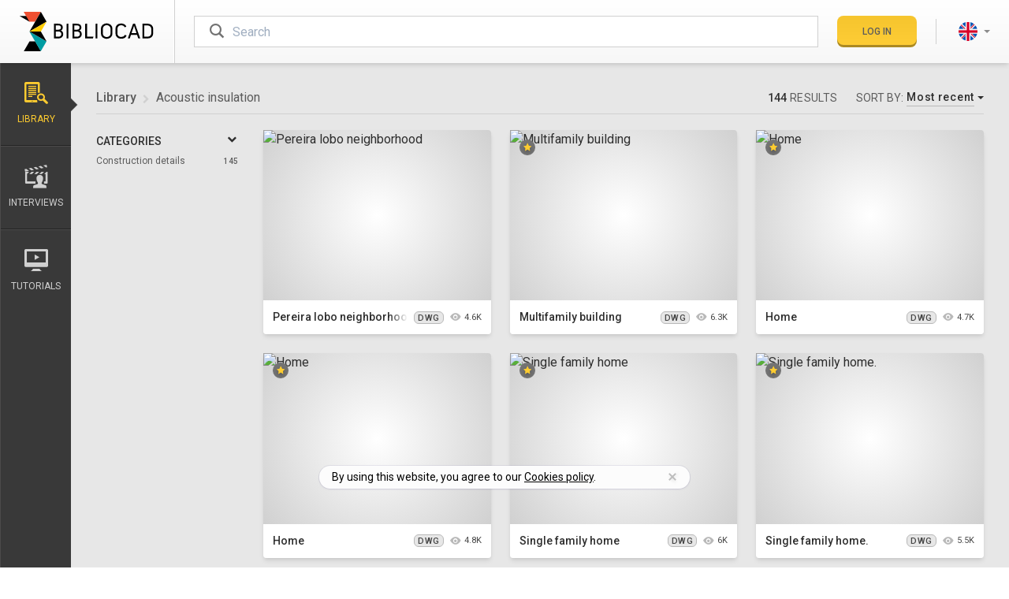

--- FILE ---
content_type: text/html; charset=utf-8
request_url: https://www.bibliocad.com/en/library/acoustic-insulation/5/
body_size: 32200
content:
<!DOCTYPE html><html class="main-app library-home-page  filters font-sans" lang="en"><head><meta charset="utf-8"><meta name="viewport" content="width=device-width,initial-scale=1,minimum-scale=1"><meta http-equiv="X-UA-Compatible" content="IE=edge"><meta name="google-signin-client_id" content="457634629212-6mi568m2l2vvlijnr0mg5cvtufuq95og.apps.googleusercontent.com"><title>Acoustic insulation on AutoCAD  (5) 144 free CAD blocks | Bibliocad</title><meta name="description" content="144 Acoustic insulation CAD blocks for free download DWG AutoCAD, RVT Revit, SKP Sketchup and other CAD software."><meta name="robots" content="noindex,follow"><link rel="canonical" href="https://www.bibliocad.com/en/library/acoustic-insulation/"><link rel="alternate" hreflang="x-default" href="https://www.bibliocad.com/en/library/acoustic-insulation/5/"><link rel="alternate" hreflang="de" href="https://www.bibliocad.com/de/library/schallisolierung/5/"><link rel="alternate" hreflang="en" href="https://www.bibliocad.com/en/library/acoustic-insulation/5/"><link rel="alternate" hreflang="es" href="https://www.bibliocad.com/es/biblioteca/aislacion-acustica/5/"><link rel="alternate" hreflang="fr" href="https://www.bibliocad.com/fr/library/isolation-acoustique/5/"><link rel="alternate" hreflang="pt" href="https://www.bibliocad.com/pt/biblioteca/isolamento-acustico/5/"><link rel="prev" href="/en/library/acoustic-insulation/4/"><link rel="next" href="/en/library/acoustic-insulation/6/"><meta property="og:title" content="Acoustic insulation"><meta property="og:description" content="144 Acoustic insulation CAD blocks for free download DWG AutoCAD, RVT Revit, SKP Sketchup and other CAD software."><meta property="og:url" content="https://www.bibliocad.com/en/library/acoustic-insulation/5/"><meta property="og:image" content="https://thumb.bibliocad.com/thumbs/content/400x300/00060000/9000/69920.jpg"><meta property="og:site_name" content="Bibliocad"><meta property="og:type" content="website"><meta property="fb:app_id" content="286588438125418"><meta property="twitter:title" content="Acoustic insulation"><meta name="twitter:description" content="144 Acoustic insulation CAD blocks for free download DWG AutoCAD, RVT Revit, SKP Sketchup and other CAD software."><meta name="twitter:image" content="https://thumb.bibliocad.com/thumbs/content/400x300/00060000/9000/69920.jpg"><meta name="twitter:card" content="summary_large_image"><meta name="twitter:site" content="@bibliocad"><script type="application/ld+json">{ "@context": "https://schema.org", "@type": "WebSite", "publisher": { "@type": "Organization", "name": "Bibliocad", "logo": "https://www.bibliocad.com/global/images/logo-org.png" },  "url": "https://www.bibliocad.com/en/library/acoustic-insulation/5/", "name": "Acoustic insulation", "mainEntityOfPage": { "@type": "WebPage", "@id": "https://www.bibliocad.com" },  "description": "",  "potentialAction": { "@type": "SearchAction", "target": "https://www.bibliocad.com/search/?categories=36&term={search_term_string}", "query-input": "required name=search_term_string" }  }</script><script type="application/ld+json">{ "@context": "http://schema.org", "@type": "BreadcrumbList", "itemListElement": [  { "@type": "ListItem", "position": 1, "item": { "@id": "https://www.bibliocad.com/en/library", "name": "Library" } } , /* se agrega coma si es cat o sub */  { "@type": "ListItem", "position": 2, "item": { "@id": "https://www.bibliocad.com/en/library/acoustic-insulation", "name": "Acoustic insulation" } }  /* se agrega coma si es sub */  ] }</script><script src="https://challenges.cloudflare.com/turnstile/v0/api.js?compat=recaptcha"></script><script>function grecaptchaReinsert(cbk) {
    (function () {
      var wf = document.createElement('script');
      wf.src = 'https://challenges.cloudflare.com/turnstile/v0/api.js?compat=recaptcha';
      wf.type = 'text/javascript';
      document.head.insertBefore(wf, document.head.firstElementChild);
      setTimeout(function () {
        cbk('done');
      }, 3000);
    })();
  }</script><link rel="dns-prefetch" href="//fonts.googleapis.com"><style>@font-face{font-family:Bibliocad;src:url(/global/fonts/bibliocad.eot);src:url(/global/fonts/bibliocad.eot?#iefix) format('embedded-opentype'),url(/global/fonts/bibliocad.54f0fe069f1489b8c64ae8f8f317d288.woff2) format('woff2'),url(/global/fonts/bibliocad.ead061db7ef517e24bde8c6662e2808d.woff) format('woff'),url(/global/fonts/bibliocad.2282d0c6db1b4d548e04ba052f0635ac.ttf) format('truetype'),url(/global/fonts/bibliocad.svg#bibliocad) format('svg');font-weight:400;font-style:normal;font-display:block}</style><link rel="preload" href="/global/fonts/bibliocad.54f0fe069f1489b8c64ae8f8f317d288.woff2" as="font" type="font/woff2" crossorigin><script type="text/javascript">WebFontConfig = {
          google: { families: [ 'Roboto:300,400,500' ] }
        };
        (function() {
          var wf = document.createElement('script');
          wf.src = 'https://ajax.googleapis.com/ajax/libs/webfont/1/webfont.js';
          wf.type = 'text/javascript';
          wf.async = 'true';
          var s = document.getElementsByTagName('script')[0];
          s.parentNode.insertBefore(wf, s);
        })();</script><style id="critical_extracts">html{line-height:1.15;-webkit-text-size-adjust:100%}body{margin:0}h1{font-size:2em;margin:.67em 0}a{background-color:transparent}strong{font-weight:bolder}img{border-style:none}button,input,select,textarea{font-family:inherit;font-size:100%;line-height:1.15;margin:0}button,input{overflow:visible}button,select{text-transform:none}[type=button],[type=submit],button{-webkit-appearance:button}[type=button]::-moz-focus-inner,[type=submit]::-moz-focus-inner,button::-moz-focus-inner{border-style:none;padding:0}[type=button]:-moz-focusring,[type=submit]:-moz-focusring,button:-moz-focusring{outline:1px dotted ButtonText}textarea{overflow:auto}[type=radio]{box-sizing:border-box;padding:0}::-webkit-file-upload-button{-webkit-appearance:button;font:inherit}h1,h2,h3,h4,p{margin:0}button{background-color:transparent;background-image:none;padding:0}ol,ul{margin:0;padding:0}ol,ul{list-style:none}html{font-family:Roboto,-apple-system,Helvetica Neue,Arial,sans-serif;line-height:1.5}*,:after,:before{box-sizing:border-box;border:0 solid #b9b9b9}img{border-style:solid}textarea{resize:vertical}input::-moz-placeholder,textarea::-moz-placeholder{color:#a0aec0}h1,h2,h3,h4{font-size:inherit;font-weight:inherit}a{color:inherit;text-decoration:inherit}button,input,select,textarea{padding:0;line-height:inherit;color:inherit}iframe,img,svg{display:block;vertical-align:middle}img{max-width:100%;height:auto}html{--text-opacity:1;color:#2e2e2e;color:rgba(46,46,46,var(--text-opacity));-webkit-font-smoothing:antialiased;-moz-osx-font-smoothing:grayscale;font-size:16px;font-display:swap}body{overflow-x:hidden}.alert-info{--bg-opacity:1;--text-opacity:1;color:#fff;color:rgba(255,255,255,var(--text-opacity))}.alert-info{background-color:#a2a2a2;background-color:rgba(162,162,162,var(--bg-opacity))}.alert-warning{background-color:#f93;background-color:rgba(255,153,51,var(--bg-opacity))}.alert-danger,.alert-warning{--bg-opacity:1;--text-opacity:1;color:#fff;color:rgba(255,255,255,var(--text-opacity))}.alert-danger{background-color:#e53e3e;background-color:rgba(229,62,62,var(--bg-opacity))}.thumb-special-container{text-align:center;margin:7px auto}@media only screen and (max-width:433px){.thumb-special-container{width:300px;min-height:250px}}@media only screen and (min-width:434px){.thumb-special-container{width:336px;min-height:280px}}@media only screen and (min-width:905px){.thumb-special-container{width:728px;min-height:90px}}@media only screen and (min-width:993px){.thumb-special-container{width:336px;min-height:280px}}@media only screen and (min-width:1097px){.thumb-special-container{width:728px}}@media only screen and (min-width:1318px){.thumb-special-container{width:970px;min-height:250px}}.publiftads .cookie-consent{bottom:60px}@media screen and (min-width:768px){.publiftads .cookie-consent{bottom:100px}}.breadcrumb li+li:before{font-size:.75rem;font-weight:400;padding-left:.5rem;padding-right:.5rem;--text-opacity:1;color:#d0d0d0;color:rgba(208,208,208,var(--text-opacity));content:"\e901";font-family:Bibliocad;position:relative;top:2px}.btn{text-transform:uppercase;font-weight:500;text-align:center;line-height:1;-webkit-font-smoothing:antialiased;-moz-osx-font-smoothing:grayscale;white-space:nowrap;justify-content:center;position:relative}.btn,.btn:after{border-radius:.5rem;box-shadow:inset 0 -3px 0 0 rgba(0,0,0,.18)}.btn:after{position:absolute;top:0;right:0;bottom:0;left:0;content:""}.btn.disabled,.btn[disabled]{opacity:.75}.btn-cancel,.btn-primary{background-image:linear-gradient(rgba(0,0,0,.03),hsla(0,0%,100%,.03))}.btn-primary{--bg-opacity:1;background-color:#fecc30;background-color:rgba(254,204,48,var(--bg-opacity))}.btn-cancel{--bg-opacity:1;--text-opacity:1;color:#fff;color:rgba(255,255,255,var(--text-opacity))}.btn-cancel{background-color:#393939;background-color:rgba(57,57,57,var(--bg-opacity))}.btn-default{--bg-opacity:1;background-color:#fff;background-color:rgba(255,255,255,var(--bg-opacity));box-shadow:inset 1px 1px 0 #c2c2c2,inset -1px 0 0 #c2c2c2,inset 0 -3px 0 0 #c2c2c2}.btn-sm{line-height:1.375;padding:.75rem 1rem}.btn-sm{font-size:.75rem}.btn-lg{line-height:1.375;padding:1rem 1.5rem;font-size:1rem;display:inline-flex}.modal-project .modal-select>.btn:before{float:right;font-weight:400;font-size:.875rem;--text-opacity:1;color:#a2a2a2;color:rgba(162,162,162,var(--text-opacity));--transform-translate-x:0;--transform-translate-y:0;--transform-rotate:0;--transform-skew-x:0;--transform-skew-y:0;--transform-scale-x:1;--transform-scale-y:1;transform:translateX(var(--transform-translate-x)) translateY(var(--transform-translate-y)) rotate(var(--transform-rotate)) skewX(var(--transform-skew-x)) skewY(var(--transform-skew-y)) scaleX(var(--transform-scale-x)) scaleY(var(--transform-scale-y));--transform-rotate:90deg;font-family:Bibliocad;content:"\e901"}.modal-project .modal-select>.btn:after{box-shadow:none}.dropdown-menu{display:none}.caret{display:inline-block;width:0;height:0;margin-left:.25rem;border-top:4px dashed;border-right:4px solid transparent;border-left:4px solid transparent}.menu .user .rounded-full{padding:2px;border-width:2px;border-color:transparent}.user+.dropdown-menu{min-width:11rem;margin-top:1.05rem}.lang+.dropdown-menu{min-width:8rem}.help-block{display:block;margin-top:.75rem;margin-bottom:.5rem;font-size:.875rem;--text-opacity:1;color:#ef5032;color:rgba(239,80,50,var(--text-opacity));font-size:.75rem;font-style:italic}select[disabled]{--bg-opacity:1;background-color:#e7e7e7;background-color:rgba(231,231,231,var(--bg-opacity))}.panel a .number{font-size:10px}@media screen and (max-width:991.99px){.media-div{width:100%}}@media screen and (min-width:992px){.media-div{width:calc(100% - 300px)}}@media screen and (max-width:991.99px){.meta-div{width:100%}}@media screen and (min-width:992px){.meta-div{width:300px}}[class*=" bc-"],[class^=bc-]{font-family:Bibliocad!important;speak:never;font-style:normal;font-weight:400;font-variant:normal;text-transform:none;line-height:1;-webkit-font-smoothing:antialiased;-moz-osx-font-smoothing:grayscale}.bc-eye:before{content:"\e90d"}.bc-long-arrow-up:before{content:"\e900"}.bc-pinterest:before{content:"\e902"}.bc-twitter:before{content:"\e90a"}.bc-facebook:before{content:"\e903"}.bc-important:before{content:"\e90b"}.bc-billing:before{content:"\e922"}.bc-heart-o:before{content:"\e919"}.bc-heart:before{content:"\e91a"}.bc-lang-de .path1:before{content:"\e911";color:#ffda44}.bc-lang-de .path2:before{content:"\e912";margin-left:-1em;color:#000}.bc-lang-de .path3:before{content:"\e913";margin-left:-1em;color:#d80027}.bc-lang-en .path1:before{content:"\e914";color:#f0f0f0}.bc-lang-en .path2:before{content:"\e915";margin-left:-1em;color:#0052b4}.bc-lang-en .path3:before{content:"\e916";margin-left:-1em;color:#d80027}.bc-lang-en .path4:before{content:"\e917";margin-left:-1em;color:#d80027}.bc-lang-es .path1:before{content:"\e918";color:#ffda44}.bc-lang-es .path2:before{content:"\e91b";margin-left:-1em;color:#d80027}.bc-lang-fr .path1:before{content:"\e91c";color:#f0f0f0}.bc-lang-fr .path2:before{content:"\e91d";margin-left:-1em;color:#d80027}.bc-lang-fr .path3:before{content:"\e91e";margin-left:-1em;color:#0052b4}.bc-lang-pt .path1:before{content:"\e91f";color:#6da544}.bc-lang-pt .path2:before{content:"\e920";margin-left:-1em;color:#ffda44}.bc-lang-pt .path3:before{content:"\e921";margin-left:-1em;color:#f0f0f0}.bc-lang-pt .path4:before{content:"\e923";margin-left:-1em;color:#0052b4}.bc-blog:before{content:"\e604"}.bc-cloud-upload:before{content:"\e609"}.bc-folder-o:before{content:"\e610"}.bc-folder:before{content:"\e611"}.bc-gear:before{content:"\e612"}.bc-interviews:before{content:"\e616"}.bc-library:before{content:"\e61e"}.bc-search:before{content:"\e626"}.bc-send:before{content:"\e627"}.bc-star:before{content:"\e629"}.bc-tuts:before{content:"\e632"}.bc-check:before{content:"\e639"}.loader{width:0;height:0;overflow:hidden;z-index:100}.loader:after,.loader:before{display:none;box-sizing:border-box}.loader.is-active{width:100%;height:100%}.loader.is-active:after,.loader.is-active:before{display:block}.loader-default:after{width:2rem;height:2rem;margin-left:auto;margin-right:auto;content:"";border:3px solid #333;border-left-color:transparent;border-radius:50%;animation:rotation .6s linear infinite}.loader-login.is-active{width:1.25rem;height:1.25rem}.loader-login.loader-default:after{width:1.25rem;height:1.25rem;border-width:2px;--border-opacity:1;border-color:#454545;border-color:rgba(69,69,69,var(--border-opacity));margin-left:auto;margin-right:auto;content:"";border-left-color:transparent;border-radius:50%;animation:rotation .6s linear infinite}@keyframes rotation{0%{transform:rotate(0)}to{transform:rotate(359deg)}}.animated-content span{left:-45%;width:45%;background-image:linear-gradient(270deg,hsla(0,0%,98.4%,.05),hsla(0,0%,98.4%,.3),hsla(0,0%,98.4%,.6),hsla(0,0%,98.4%,.3),hsla(0,0%,98.4%,.05));animation:animatedContent 1s infinite}@keyframes animatedContent{0%{left:-45%}to{left:100%}}.fade{opacity:0}.modal{overflow:hidden}.modal{display:none;position:fixed;top:0;right:0;bottom:0;left:0;outline:0;-webkit-overflow-scrolling:touch;z-index:1050}.modal.fade .modal-dialog{transform:matrix3d(1,0,0,0,0,1,0,-.0002,0,0,1,0,0,-10,0,1.1)}.modal-dialog{position:relative;width:auto;margin:.75rem;width:100%}.modal-content{position:relative;--bg-opacity:1;background-color:#fff;background-color:rgba(255,255,255,var(--bg-opacity));box-shadow:0 20px 25px -5px rgba(0,0,0,.1),0 10px 10px -5px rgba(0,0,0,.04);outline:0;padding:1.5rem}.modal-header{display:flex;flex-direction:row-reverse;padding-bottom:1rem;border-bottom-width:1px;--border-opacity:1;border-color:#e7e7e7;border-color:rgba(231,231,231,var(--border-opacity))}.modal-header .close{flex-grow:0;border-width:0;--text-opacity:1;color:#000;color:rgba(0,0,0,var(--text-opacity));font-size:2.25rem;line-height:1;opacity:.25;margin-top:-2px}.modal-title{flex-grow:1;font-size:1.5rem;text-transform:uppercase}.modal-body{position:relative;padding-top:1.5rem;padding-bottom:.75rem}.modal-footer{padding-top:1.5rem;border-top-width:1px;--border-opacity:1;border-color:#e7e7e7;border-color:rgba(231,231,231,var(--border-opacity));text-align:right;border-top:1px solid #e5e5e5}.modal-footer .btn+.btn{margin-left:.25rem;margin-bottom:0}@media (min-width:768px){.modal-dialog{margin-top:2rem;margin-left:auto;margin-right:auto;width:600px}.modal-content{box-shadow:0 20px 25px -5px rgba(0,0,0,.1),0 10px 10px -5px rgba(0,0,0,.04)}}@media (min-width:992px){.modal-lg{width:900px}}@media (min-width:576px){.modal-login .modal-dialog{margin-top:2rem;margin-left:auto;margin-right:auto;width:450px}}.modal-danger .modal-content,.modal-info .modal-content,.modal-warning .modal-content{padding:0}.modal-danger .modal-header,.modal-info .modal-header,.modal-warning .modal-header{padding:1rem 1.25rem}.modal-danger .modal-title,.modal-info .modal-title,.modal-warning .modal-title{text-align:left}.modal-danger .modal-body,.modal-info .modal-body,.modal-warning .modal-body{padding:2rem 1.25rem}.modal-info .modal-footer,.modal-warning .modal-footer{padding:1rem 1.25rem}.centered-modal{display:flex;align-items:center;min-height:calc(100% - 3.5rem)}.centered-modal .modal-content{width:100%}.panel-title a:after{font-size:.75rem;float:right;--transform-translate-x:0;--transform-translate-y:0;--transform-rotate:0;--transform-skew-x:0;--transform-skew-y:0;--transform-scale-x:1;--transform-scale-y:1;transform:translateX(var(--transform-translate-x)) translateY(var(--transform-translate-y)) rotate(var(--transform-rotate)) skewX(var(--transform-skew-x)) skewY(var(--transform-skew-y)) scaleX(var(--transform-scale-x)) scaleY(var(--transform-scale-y));--transform-rotate:90deg;margin-right:.25rem;font-family:Bibliocad;content:"\e901"}.nano{position:relative;width:100%;overflow:hidden;height:330px}.nano>.nano-content{position:absolute;overflow:scroll;overflow-x:hidden;top:0;right:0;bottom:0;left:0}.nano>.nano-content::-webkit-scrollbar{display:none}.nano>.nano-pane{background:#fff;border-radius:5px;position:absolute;width:6px;right:0;top:0;bottom:0;visibility:hidden\9;opacity:.01}.nano>.nano-pane>.nano-slider{background:#9c9c9c;position:relative;margin:0 1px;border-radius:5px}.scrollbar-w-2::-webkit-scrollbar{width:.4rem!important;height:.4rem!important}.scrollbar-track-gray-lighter::-webkit-scrollbar-track{background-color:#b9b9b9!important}.scrollbar-thumb-gray::-webkit-scrollbar-thumb{background-color:#2e2e2e!important}.modal-list.nano{height:200px}.sr-only{position:absolute;width:1px;height:1px;padding:0;margin:-1px;overflow:hidden;clip:rect(0,0,0,0);white-space:nowrap;border-width:0}.appearance-none{-webkit-appearance:none;-moz-appearance:none;appearance:none}.bg-white{--bg-opacity:1;background-color:#fff;background-color:rgba(255,255,255,var(--bg-opacity))}.bg-gray-100{--bg-opacity:1;background-color:#e7e7e7;background-color:rgba(231,231,231,var(--bg-opacity))}.bg-gray-200{--bg-opacity:1;background-color:#d0d0d0;background-color:rgba(208,208,208,var(--bg-opacity))}.bg-gray-400{--bg-opacity:1;background-color:#a2a2a2;background-color:rgba(162,162,162,var(--bg-opacity))}.bg-gray-800{--bg-opacity:1;background-color:#454545;background-color:rgba(69,69,69,var(--bg-opacity))}.bg-gray-900{--bg-opacity:1;background-color:#2e2e2e;background-color:rgba(46,46,46,var(--bg-opacity))}.bg-dropdown-bg{--bg-opacity:1;background-color:#474747;background-color:rgba(71,71,71,var(--bg-opacity))}.bg-dropdown-bg-darken{--bg-opacity:1;background-color:#332f30;background-color:rgba(51,47,48,var(--bg-opacity))}.bg-global-bg{--bg-opacity:1;background-color:#f4f4f4;background-color:rgba(244,244,244,var(--bg-opacity))}.bg-global-footer{--bg-opacity:1;background-color:#393939;background-color:rgba(57,57,57,var(--bg-opacity))}.bg-global-facebook{--bg-opacity:1;background-color:#3b5998;background-color:rgba(59,89,152,var(--bg-opacity))}.bg-global-twitter{--bg-opacity:1;background-color:#55acee;background-color:rgba(85,172,238,var(--bg-opacity))}.bg-global-pinterest{--bg-opacity:1;background-color:#cb2027;background-color:rgba(203,32,39,var(--bg-opacity))}.border-gray-100{--border-opacity:1;border-color:#e7e7e7;border-color:rgba(231,231,231,var(--border-opacity))}.border-gray-200{--border-opacity:1;border-color:#d0d0d0;border-color:rgba(208,208,208,var(--border-opacity))}.border-gray-300{--border-opacity:1;border-color:#b9b9b9;border-color:rgba(185,185,185,var(--border-opacity))}.border-gray-600{--border-opacity:1;border-color:#737373;border-color:rgba(115,115,115,var(--border-opacity))}.border-gray-700{--border-opacity:1;border-color:#5c5c5c;border-color:rgba(92,92,92,var(--border-opacity))}.border-dropdown-border{--border-opacity:1;border-color:#686868;border-color:rgba(104,104,104,var(--border-opacity))}.border-global-sidebar-b-1{--border-opacity:1;border-color:#4c4b4b;border-color:rgba(76,75,75,var(--border-opacity))}.border-global-sidebar-b-2{--border-opacity:1;border-color:#232323;border-color:rgba(35,35,35,var(--border-opacity))}.rounded{border-radius:.25rem}.rounded-md{border-radius:.375rem}.rounded-lg{border-radius:.5rem}.rounded-full{border-radius:9999px}.rounded-b-lg{border-bottom-right-radius:.5rem}.rounded-b-lg{border-bottom-left-radius:.5rem}.border-solid{border-style:solid}.border-0{border-width:0}.border-2{border-width:2px}.border{border-width:1px}.border-t-2{border-top-width:2px}.border-t{border-top-width:1px}.border-b{border-bottom-width:1px}.border-l{border-left-width:1px}.last\:border-b-0:last-child{border-bottom-width:0}.block{display:block}.inline-block{display:inline-block}.flex{display:flex}.inline-flex{display:inline-flex}.grid{display:grid}.hidden{display:none}.flex-col{flex-direction:column}.items-center{align-items:center}.items-stretch{align-items:stretch}.justify-end{justify-content:flex-end}.justify-center{justify-content:center}.justify-between{justify-content:space-between}.flex-1{flex:1 1 0%}.flex-none{flex:none}.flex-grow-0{flex-grow:0}.flex-grow{flex-grow:1}.order-1{order:1}.clearfix:after{content:"";display:table;clear:both}.font-sans{font-family:Roboto,-apple-system,Helvetica Neue,Arial,sans-serif}.font-normal{font-weight:400}.font-medium{font-weight:500}.font-bold{font-weight:700}.h-4{height:1rem}.h-5{height:1.25rem}.h-6{height:1.5rem}.h-8{height:2rem}.h-10{height:2.5rem}.h-12{height:3rem}.h-16{height:4rem}.h-full{height:100%}.text-xs{font-size:.75rem}.text-sm{font-size:.875rem}.text-base{font-size:1rem}.text-lg{font-size:1.125rem}.text-xl{font-size:1.25rem}.text-2xl{font-size:1.5rem}.text-3xl{font-size:1.875rem}.text-4xl{font-size:2.25rem}.text-5xl{font-size:2.75rem}.leading-none{line-height:1}.leading-tight{line-height:1.25}.leading-relaxed{line-height:1.625}.leading-loose{line-height:2}.list-none{list-style-type:none}.my-1{margin-top:.25rem;margin-bottom:.25rem}.mx-3{margin-left:.75rem;margin-right:.75rem}.mx-4{margin-left:1rem;margin-right:1rem}.mx-6{margin-left:1.5rem;margin-right:1.5rem}.mx-auto{margin-left:auto;margin-right:auto}.my-px{margin-top:1px;margin-bottom:1px}.-mx-5{margin-left:-1.25rem;margin-right:-1.25rem}.mb-0{margin-bottom:0}.mt-1{margin-top:.25rem}.mr-1{margin-right:.25rem}.mb-1{margin-bottom:.25rem}.ml-1{margin-left:.25rem}.mt-2{margin-top:.5rem}.mr-2{margin-right:.5rem}.mb-2{margin-bottom:.5rem}.ml-2{margin-left:.5rem}.mt-3{margin-top:.75rem}.mr-3{margin-right:.75rem}.mb-3{margin-bottom:.75rem}.ml-3{margin-left:.75rem}.mt-4{margin-top:1rem}.mr-4{margin-right:1rem}.mb-4{margin-bottom:1rem}.ml-4{margin-left:1rem}.mt-5{margin-top:1.25rem}.mr-5{margin-right:1.25rem}.mb-5{margin-bottom:1.25rem}.ml-5{margin-left:1.25rem}.mr-6{margin-right:1.5rem}.mb-6{margin-bottom:1.5rem}.mb-8{margin-bottom:2rem}.ml-10{margin-left:2.5rem}.-mt-1{margin-top:-.25rem}.-ml-16{margin-left:-4rem}.-mt-px{margin-top:-1px}.max-h-detail{max-height:468px}.max-w-lg{max-width:32rem}.max-w-5xl{max-width:64rem}.max-w-screen-lg{max-width:60.63rem}.min-h-96{min-height:30rem}.min-h-screen{min-height:100vh}.opacity-0{opacity:0}.opacity-75{opacity:.75}.outline-none{outline:0}.overflow-hidden{overflow:hidden}.overflow-y-auto{overflow-y:auto}.overflow-x-hidden{overflow-x:hidden}.overflow-y-hidden{overflow-y:hidden}.overflow-y-scroll{overflow-y:scroll}.scrolling-touch{-webkit-overflow-scrolling:touch}.p-0{padding:0}.p-2{padding:.5rem}.p-3{padding:.75rem}.py-1{padding-top:.25rem;padding-bottom:.25rem}.py-2{padding-top:.5rem;padding-bottom:.5rem}.px-2{padding-left:.5rem;padding-right:.5rem}.py-3{padding-top:.75rem;padding-bottom:.75rem}.px-3{padding-left:.75rem;padding-right:.75rem}.py-4{padding-top:1rem;padding-bottom:1rem}.px-4{padding-left:1rem;padding-right:1rem}.px-5{padding-left:1.25rem;padding-right:1.25rem}.py-6{padding-top:1.5rem;padding-bottom:1.5rem}.px-6{padding-left:1.5rem;padding-right:1.5rem}.px-8{padding-left:2rem;padding-right:2rem}.py-12{padding-top:3rem;padding-bottom:3rem}.px-24{padding-left:6rem;padding-right:6rem}.py-32{padding-top:8rem;padding-bottom:8rem}.pt-1{padding-top:.25rem}.pt-2{padding-top:.5rem}.pb-2{padding-bottom:.5rem}.pl-2{padding-left:.5rem}.pt-3{padding-top:.75rem}.pb-3{padding-bottom:.75rem}.pl-3{padding-left:.75rem}.pr-4{padding-right:1rem}.pb-4{padding-bottom:1rem}.pl-4{padding-left:1rem}.pb-6{padding-bottom:1.5rem}.pl-6{padding-left:1.5rem}.pt-8{padding-top:2rem}.pr-8{padding-right:2rem}.pb-8{padding-bottom:2rem}.pl-16{padding-left:4rem}.pt-px{padding-top:1px}.placeholder-gray-400::-moz-placeholder{--placeholder-opacity:1;color:#a2a2a2;color:rgba(162,162,162,var(--placeholder-opacity))}.fixed{position:fixed}.absolute{position:absolute}.relative{position:relative}.inset-0{right:0;left:0}.inset-0{top:0;bottom:0}.inset-x-0{right:0;left:0}.top-0{top:0}.right-0{right:0}.bottom-0{bottom:0}.left-0{left:0}.top-auto{top:auto}.left-auto{left:auto}.resize-none{resize:none}.shadow{box-shadow:0 1px 3px 0 rgba(0,0,0,.1),0 1px 2px 0 rgba(0,0,0,.06)}.shadow-md{box-shadow:0 4px 6px -1px rgba(0,0,0,.1),0 2px 4px -1px rgba(0,0,0,.06)}.shadow-lg{box-shadow:0 10px 15px -3px rgba(0,0,0,.1),0 4px 6px -2px rgba(0,0,0,.05)}.shadow-none{box-shadow:none}.fill-current{fill:currentColor}.text-left{text-align:left}.text-center{text-align:center}.text-black{--text-opacity:1;color:#000;color:rgba(0,0,0,var(--text-opacity))}.text-white{--text-opacity:1;color:#fff;color:rgba(255,255,255,var(--text-opacity))}.text-gray-200{--text-opacity:1;color:#d0d0d0;color:rgba(208,208,208,var(--text-opacity))}.text-gray-400{--text-opacity:1;color:#a2a2a2;color:rgba(162,162,162,var(--text-opacity))}.text-gray-500{--text-opacity:1;color:#8b8b8b;color:rgba(139,139,139,var(--text-opacity))}.text-gray-600{--text-opacity:1;color:#737373;color:rgba(115,115,115,var(--text-opacity))}.text-gray-700{--text-opacity:1;color:#5c5c5c;color:rgba(92,92,92,var(--text-opacity))}.text-gray-800{--text-opacity:1;color:#454545;color:rgba(69,69,69,var(--text-opacity))}.text-gray-900{--text-opacity:1;color:#2e2e2e;color:rgba(46,46,46,var(--text-opacity))}.text-gray-1000{--text-opacity:1;color:#171717;color:rgba(23,23,23,var(--text-opacity))}.text-yellow-500{--text-opacity:1;color:#efc10c;color:rgba(239,193,12,var(--text-opacity))}.text-yellow-700{--text-opacity:1;color:#b7791f;color:rgba(183,121,31,var(--text-opacity))}.text-dropdown-icon{--text-opacity:1;color:#9a9a9a;color:rgba(154,154,154,var(--text-opacity))}.text-dropdown-text{--text-opacity:1;color:#e6e6e6;color:rgba(230,230,230,var(--text-opacity))}.uppercase{text-transform:uppercase}.normal-case{text-transform:none}.tracking-normal{letter-spacing:0}.tracking-wide{letter-spacing:.025em}.tracking-wider{letter-spacing:.05em}.align-middle{vertical-align:middle}.invisible{visibility:hidden}.truncate{overflow:hidden;text-overflow:ellipsis;white-space:nowrap}.w-5{width:1.25rem}.w-8{width:2rem}.w-10{width:2.5rem}.w-12{width:3rem}.w-28{width:7rem}.w-32{width:8rem}.w-40{width:10rem}.w-48{width:12rem}.w-auto{width:auto}.w-px{width:1px}.w-1\/3{width:33.333333%}.w-2\/3{width:66.666667%}.w-2\/4{width:50%}.w-full{width:100%}.z-10{z-index:10}.z-20{z-index:20}.z-40{z-index:40}.z-100{z-index:100}.gap-2{grid-gap:.5rem;gap:.5rem}.gap-4{grid-gap:1rem;gap:1rem}.gap-6{grid-gap:1.5rem;gap:1.5rem}.grid-cols-1{grid-template-columns:repeat(1,minmax(0,1fr))}.grid-cols-3{grid-template-columns:repeat(3,minmax(0,1fr))}.col-start-1{grid-column-start:1}.col-end-2{grid-column-end:2}.row-start-3{grid-row-start:3}.row-end-3{grid-row-end:3}.bg-gradient-b-white-gray{background-image:linear-gradient(#fff,#f7f7f7)}.indent-md{text-indent:3rem}@media (min-width:992px){.filters-list{min-width:180px}.filters-list,.filters-list .nav{max-width:180px}}.navbar.menu .logo{width:172px}.navbar.menu .logo svg{width:172px}@media (max-width:767.99px){.navbar.menu{height:4rem}.navbar.menu .logo{width:2rem;margin-left:0;margin-right:1.5rem;overflow:hidden}.navbar.menu .logo svg{width:132px}.navbar.menu .logo-title{opacity:0}}.sidebar .nav-sections .dropdown.active>a{position:relative;z-index:10}.sidebar .nav-sections .dropdown.active>a:after,.sidebar .nav-sections .dropdown.active>a:before{border-width:1px;border-color:transparent;position:absolute;width:0;height:0;content:"";left:100%;top:50%}.sidebar .nav-sections .dropdown.active>a:after{border-width:8px;margin-top:-.5rem;border-color:rgba(57,57,57,0) rgba(57,57,57,0) rgba(57,57,57,0) #393939}.sidebar .nav-sections .dropdown.active>a:before{border-color:hsla(0,0%,82.4%,0) hsla(0,0%,82.4%,0) hsla(0,0%,82.4%,0) #d2d2d2;border-width:9px;margin-top:-9px}.sidebar .nav-sections .dropdown.active>a.library{--text-opacity:1;color:#fecc30;color:rgba(254,204,48,var(--text-opacity))}@media (max-width:767.9px){.sidebar{width:300px;top:64px}.sidebar .nav-mobile{background-color:#414141;width:211px}.sidebar .nav-mobile .lang-picker .dropdown-menu{bottom:100%;background-color:#222}.sidebar .nav-sections{width:88px}}@media (max-width:991.99px){.sidebar{height:calc(100% - 64px)}}@media (min-width:768px){.sidebar{width:90px;top:80px}}@media (max-width:767.99px){.sidebar-offcanvas{left:-320px!important;top:64px!important}}.row-offcanvas{position:relative}.row-offcanvas .cardonly{padding-top:4rem}@media (min-width:768px){.row-offcanvas .cardonly{padding-top:5rem}}.row-offcanvas-left{left:0}.mega-menu{left:100%;min-width:250px;transform-origin:left;animation-fill-mode:forwards;transform:scaleX(0);display:block}.thumbnail{border-radius:.25rem;box-shadow:0 4px 6px -1px rgba(0,0,0,.1),0 2px 4px -1px rgba(0,0,0,.06)}.thumbnail .image{border-top-left-radius:.25rem;border-top-right-radius:.25rem;position:relative;--bg-opacity:1;background-color:#d0d0d0;background-color:rgba(208,208,208,var(--bg-opacity));height:0;background:radial-gradient(circle,#fff 0,#d0d0d0 100%);padding-bottom:75%}.thumbnail .image picture img,.thumbnail .image picture source{width:100%;position:relative;z-index:10;border-top-left-radius:.25rem;border-top-right-radius:.25rem}.thumbnail .actions{width:4rem;position:absolute;z-index:10;right:0;top:0;margin-right:1.25rem;display:none;justify-content:space-between;opacity:0;visibility:hidden}@media (min-width:992px){.thumbnail .actions{display:flex}}.thumbnail .image.active .actions{opacity:1;margin-top:.75rem;z-index:20;visibility:visible}.thumbnail .type{position:absolute;z-index:20;margin:.75rem}.thumbnail .type .premium{display:flex;justify-content:center;align-items:center;--text-opacity:1;color:#fecc30;color:rgba(254,204,48,var(--text-opacity));text-shadow:0 2px 5px rgba(0,0,0,.3);width:1.25rem;height:1.25rem;border-radius:9999px;--bg-opacity:1;background-color:#737373;background-color:rgba(115,115,115,var(--bg-opacity));font-size:.65rem}.thumbnail .fav,.thumbnail .proj{--text-opacity:1;color:#e7e7e7;color:rgba(231,231,231,var(--text-opacity));font-size:1.25rem;line-height:1}.thumbnail .fav.active{--text-opacity:1;color:#fecc30;color:rgba(254,204,48,var(--text-opacity))}.thumbnail .fav.active i:before{content:"\e918"}.thumbnail .actions-container{z-index:10;width:100%}.thumbnail .actions-container,.thumbnail .actions-container .opacity{position:absolute;top:0;right:0;bottom:0;left:0;opacity:0}.thumbnail .actions-container .opacity{z-index:0;border-top-left-radius:.25rem;border-top-right-radius:.25rem;background:radial-gradient(rgba(0,0,0,.5),rgba(0,0,0,.78))}.thumbnail .image.active .actions-container,.thumbnail .image.active .actions-container .opacity{opacity:1}.thumbnail .meta{font-size:.75rem;text-transform:uppercase;display:flex;color:#474747;font-size:.6875rem}.thumbnail .meta .extension{flex-grow:1;height:1rem;margin-right:.5rem;border-width:1px;border-radius:.375rem;padding-left:.25rem;padding-right:.25rem;font-weight:500;--bg-opacity:1;background-color:#e7e7e7;background-color:rgba(231,231,231,var(--bg-opacity));letter-spacing:.05em;line-height:1.375}.thumbnail .meta .tools{flex:none;display:flex;align-items:baseline}.thumbnail .meta .tools .views{display:flex;align-items:center}.thumbnail .meta .tools .views i{--text-opacity:1;color:#b9b9b9;color:rgba(185,185,185,var(--text-opacity));margin-right:.25rem;font-size:.85rem}.thumbnail .info{display:flex;justify-content:space-between;--bg-opacity:1;background-color:#fff;background-color:rgba(255,255,255,var(--bg-opacity));border-bottom-right-radius:.25rem;border-bottom-left-radius:.25rem;padding:.75rem;align-items:center;overflow:hidden}.thumbnail .info h3{position:relative;overflow:hidden;flex-grow:1;white-space:nowrap;font-size:.875rem;--text-opacity:1;color:#2e2e2e;color:rgba(46,46,46,var(--text-opacity));font-weight:500;line-height:1.375;max-height:1.375rem}.thumbnail .info h3 a{border-bottom-width:1px;border-color:transparent}.thumbnail .info .shade{width:2rem;position:absolute;top:0;right:0;bottom:0;background-image:linear-gradient(90deg,hsla(0,0%,100%,0),#fff 75%)}.hamburger{display:inline-block;background-color:transparent;text-transform:none;overflow:visible;font:inherit;color:inherit}.hamburger-box{display:inline-block;position:relative;width:26px;height:24px}.hamburger-inner{display:block;margin-top:0;top:50%}.hamburger-inner,.hamburger-inner:after,.hamburger-inner:before{--bg-opacity:1;background-color:#171717;background-color:rgba(23,23,23,var(--bg-opacity));position:absolute;width:26px;height:3px;border-radius:4px}.hamburger-inner:after,.hamburger-inner:before{display:block;content:""}.hamburger-inner:before{top:-10px}.hamburger-inner:after{bottom:-10px}.hamburger--slider .hamburger-inner{top:2px}.hamburger--slider .hamburger-inner:before{top:10px}.hamburger--slider .hamburger-inner:after{top:20px}.x-close:after,.x-close:before{height:1px}.x-close:before{transform:rotate(45deg)}.x-close:after{transform:rotate(-45deg)}.x-close:after,.x-close:before{position:absolute;left:0;width:100%;margin-top:-.25rem;--bg-opacity:1;background-color:#fff;background-color:rgba(255,255,255,var(--bg-opacity));content:"";height:2px;top:50%;box-shadow:2px 2px 4px rgba(0,0,0,.3)}.cookie-consent{position:fixed;padding:.25rem 1.5rem .25rem 1rem;line-height:1.5;--text-opacity:1;color:#000;color:rgba(0,0,0,var(--text-opacity));font-size:.875rem;border-radius:9999px;z-index:100;background-color:#fcfcfc;bottom:30px;left:50%;transform:translateX(-50%);box-shadow:0 1px 3px 0 rgba(39,21,102,.08),0 0 0 1px rgba(39,21,102,.07);width:calc(100% - 3.5rem);max-width:470px}.cookie-consent a{--text-opacity:1;color:#000;color:rgba(0,0,0,var(--text-opacity));text-decoration:underline}.cookie-consent .x-close{position:absolute;right:0;margin-right:1rem;width:.75rem;height:.75rem;opacity:.25;top:60%;transform:translateY(-50%)}.cookie-consent .x-close:after,.cookie-consent .x-close:before{--bg-opacity:1;background-color:#000;background-color:rgba(0,0,0,var(--bg-opacity))}.overlay{position:absolute;top:0;right:0;bottom:0;left:0;z-index:50;visibility:hidden;background-color:transparent;transform:scaleX(1)}.overlay{opacity:0}.lazyloaded{opacity:1}@media (max-width:575.99px){#main>.bg-gray-100{min-height:calc(100vh - 822px)}}@media (min-width:576px){#main>.bg-gray-100{min-height:calc(100vh - 535px)}}@media (min-width:768px){#main>.bg-gray-100{min-height:calc(100vh - 441px)}}.ratio-container{width:100%;position:relative;display:block}.ratio-container:after{display:block;height:0;width:100%;content:"";padding-bottom:75%}@media (min-width:576px){.sm\:block{display:block}.sm\:flex{display:flex}.sm\:inline-flex{display:inline-flex}.sm\:hidden{display:none}.sm\:text-3xl{font-size:1.875rem}.sm\:mr-0{margin-right:0}.sm\:mb-0{margin-bottom:0}.sm\:ml-0{margin-left:0}.sm\:mb-3{margin-bottom:.75rem}.sm\:pl-0{padding-left:0}.sm\:grid-cols-2{grid-template-columns:repeat(2,minmax(0,1fr))}.sm\:col-end-3{grid-column-end:3}}@media (min-width:768px){.md\:rounded-t-lg{border-top-left-radius:.5rem;border-top-right-radius:.5rem}.md\:rounded-b-lg{border-bottom-left-radius:.5rem}.md\:rounded-b-lg,.md\:rounded-br-lg{border-bottom-right-radius:.5rem}.md\:inline-block{display:inline-block}.md\:flex{display:flex}.md\:inline-flex{display:inline-flex}.md\:hidden{display:none}.md\:items-center{align-items:center}.md\:justify-start{justify-content:flex-start}.md\:justify-between{justify-content:space-between}.md\:h-20{height:5rem}.md\:h-full{height:100%}.md\:text-sm{font-size:.875rem}.md\:mx-0{margin-left:0;margin-right:0}.md\:mb-0{margin-bottom:0}.md\:mr-1{margin-right:.25rem}.md\:mr-3{margin-right:.75rem}.md\:ml-6{margin-left:1.5rem}.md\:mb-24{margin-bottom:6rem}.md\:ml-main{margin-left:5.625rem}.md\:max-h-full{max-height:100%}.md\:py-5{padding-top:1.25rem;padding-bottom:1.25rem}.md\:px-8{padding-left:2rem;padding-right:2rem}.md\:pb-0{padding-bottom:0}.md\:pt-3{padding-top:.75rem}.md\:pr-4{padding-right:1rem}.md\:pl-4{padding-left:1rem}.md\:pt-12{padding-top:3rem}.md\:text-right{text-align:right}.md\:text-gray-900{--text-opacity:1;color:#2e2e2e;color:rgba(46,46,46,var(--text-opacity))}.md\:visible{visibility:visible}.md\:w-auto{width:auto}.md\:w-1\/4{width:25%}.md\:w-2\/4{width:50%}.md\:w-3\/4{width:75%}.md\:w-full{width:100%}}@media (min-width:992px){.lg\:block{display:block}.lg\:flex{display:flex}.lg\:inline-flex{display:inline-flex}.lg\:hidden{display:none}.lg\:flex-grow-0{flex-grow:0}.lg\:flex-grow{flex-grow:1}.lg\:mt-0{margin-top:0}.lg\:mr-6{margin-right:1.5rem}.lg\:ml-6{margin-left:1.5rem}.lg\:ml-8{margin-left:2rem}.lg\:overflow-y-visible{overflow-y:visible}.lg\:pr-5{padding-right:1.25rem}.lg\:static{position:static}.lg\:z-0{z-index:0}.lg\:grid-cols-3{grid-template-columns:repeat(3,minmax(0,1fr))}.lg\:col-end-4{grid-column-end:4}}@media (min-width:1500px){.xxl\:gap-8{grid-gap:2rem;gap:2rem}.xxl\:grid-cols-4{grid-template-columns:repeat(4,minmax(0,1fr))}.xxl\:col-end-3{grid-column-end:3}.xxl\:col-end-5{grid-column-end:5}}@media (min-width:2000px){.sxxl\:grid-cols-5{grid-template-columns:repeat(5,minmax(0,1fr))}.sxxl\:col-end-6{grid-column-end:6}}@media (max-width:767.99px){.sm-max\:bg-gray-100{--bg-opacity:1;background-color:#e7e7e7;background-color:rgba(231,231,231,var(--bg-opacity))}.sm-max\:border-global-sidebar-b-2{--border-opacity:1;border-color:#232323;border-color:rgba(35,35,35,var(--border-opacity))}.sm-max\:border-r{border-right-width:1px}.sm-max\:ml-6{margin-left:1.5rem}}@media (min-width:2000px){.sxxl\:col-end-6{grid-column-end:6}.sxxl\:row-start-3{grid-row-start:3}.sxxl\:row-end-3{grid-row-end:3}}@media (min-width:576px){.sm\:row-start-3{grid-row-start:3}.sm\:row-end-3{grid-row-end:3}}@media (min-width:992px){.lg\:inline-block{display:inline-block}.lg\:mr-6{margin-right:1.5rem}.lg\:ml-0{margin-left:0}.lg\:inline-block{display:inline-block}}@media (min-width:1200px){.xl\:row-start-3{grid-row-start:3}.xl\:row-end-3{grid-row-end:3}}@media (min-width:1500px){.xxl\:row-start-3{grid-row-start:3}.xxl\:row-end-3{grid-row-end:3}.xxl\:row-end-1{grid-row-end:1}}@media (min-width:768px){.md\:inline-flex{display:inline-flex}}.text-2xl{font-size:1.5rem}.text-yellow-600{--text-opacity:1;color:#d69e2e;color:rgba(214,158,46,var(--text-opacity))}.border-transparent{border-color:transparent}.row-start-3{grid-row-start:3}.row-end-3{grid-row-end:3}.bc-lang-de .path1:before{content:"\e911";color:#ffda44}.bc-lang-de .path2:before{content:"\e912";margin-left:-1em;color:#000}.bc-lang-de .path3:before{content:"\e913";margin-left:-1em;color:#d80027}.bc-lang-en .path1:before{content:"\e914";color:#f0f0f0}.bc-lang-en .path2:before{content:"\e915";margin-left:-1em;color:#0052b4}.bc-lang-en .path3:before{content:"\e916";margin-left:-1em;color:#d80027}.bc-lang-en .path4:before{content:"\e917";margin-left:-1em;color:#d80027}.bc-lang-es .path1:before{content:"\e918";color:#ffda44}.bc-lang-es .path2:before{content:"\e91b";margin-left:-1em;color:#d80027}.bc-lang-fr .path1:before{content:"\e91c";color:#f0f0f0}.bc-lang-fr .path2:before{content:"\e91d";margin-left:-1em;color:#d80027}.bc-lang-fr .path3:before{content:"\e91e";margin-left:-1em;color:#0052b4}.bc-lang-pt .path1:before{content:"\e91f";color:#6da544}.bc-lang-pt .path2:before{content:"\e920";margin-left:-1em;color:#ffda44}.bc-lang-pt .path3:before{content:"\e921";margin-left:-1em;color:#f0f0f0}.bc-lang-pt .path4:before{content:"\e923";margin-left:-1em;color:#0052b4}.hover\:shadow-md:hover{box-shadow:0 4px 6px -1px rgba(0,0,0,.1),0 2px 4px -1px rgba(0,0,0,.06)}.text-yellow-700{--text-opacity:1;color:#b7791f;color:rgba(183,121,31,var(--text-opacity))}.transition{transition-property:background-color,border-color,color,fill,stroke,opacity,box-shadow,transform}.transition-transform{transition-property:transform}.duration-200{transition-duration:.2s}.ease-linear{transition-timing-function:linear}.opacity{position:absolute;top:0;right:0;bottom:0;left:0;transition-timing-function:linear;transition-property:opacity;transition-duration:.2s;opacity:0}.opacity{z-index:0;border-top-left-radius:.25rem;border-top-right-radius:.25rem;background:radial-gradient(rgba(0,0,0,.5),rgba(0,0,0,.78))}.opacity{opacity:1}.px-1{padding-left:.25rem;padding-right:.25rem}.ml-4{margin-left:1rem}.ml-6{margin-left:1.5rem}.-mt-1{margin-top:-.25rem}.bg-yellow-400{--bg-opacity:1;background-color:#fecc30;background-color:rgba(254,204,48,var(--bg-opacity))}.shadow{box-shadow:0 1px 3px 0 rgba(0,0,0,.1),0 1px 2px 0 rgba(0,0,0,.06)}.bc-days:before{content:"\e637"}.opacity-100{opacity:1}.duration-500{transition-duration:.5s}</style><link rel="dns-prefetch" href="//www.google-analytics.com"><link rel="dns-prefetch" href="//public.profitwell.com"><link rel="icon" type="image/svg+xml" href="/global/images/favicons/favicon.svg"><link rel="alternate icon" href="/global/images/favicons/favicon.ico"><link rel="mask-icon" href="/global/images/favicons/safari-pinned-tab.svg" color="#5bbad5"><script></script><script async src="https://www.googletagmanager.com/gtag/js?id=G-R21WYP60H1"></script><script>window.dataLayer = window.dataLayer || [];
  function gtag(){dataLayer.push(arguments);}
  gtag('js', new Date());

  gtag('config', 'G-R21WYP60H1');</script><style>#blank{pointer-events:none;position:absolute;top:0;left:0;width:99vw;height:99vh;max-width:99vw;max-height:99vh}</style></head><body class="user-guest" data-spy="scroll" data-target="#user_menu" data-offset="140"><img width="99999" height="99999" alt="Ad" id="blank" src="[data-uri]"><nav class="fixed inset-x-0 top-0 flex w-full h-16 shadow-md header navbar menu bg-gradient-b-white-gray md:h-20 z-100 navbar-fixed-top" id="nav-header"><div id="navbar-header" class="flex items-center w-full px-6"><div class="flex items-center h-full"><a class="inline-block mr-6 text-black fill-current logo hover:fill-current hover:text-gray-700" href="/en/" aria-label="Bibliocad"><svg xmlns="http://www.w3.org/2000/svg" width="172" height="50" viewBox="0 0 283.5 83.2"><g class="logo-title" style="isolation:isolate" transform="translate(-22,-13), scale(1.33)"><path d="M71.14 51.83v-23l.17-.17h6.29q7.57 0 7.57 5.91a5.51 5.51 0 0 1-.83 3A4.51 4.51 0 0 1 82 39.45a5.29 5.29 0 0 1 2.82 2.09 6.23 6.23 0 0 1 1 3.58 6.17 6.17 0 0 1-2.2 5.14A8.37 8.37 0 0 1 78.23 52h-6.92zM74 38.2h3.6q4.63 0 4.63-3.46A2.84 2.84 0 0 0 81 32a6.74 6.74 0 0 0-3.37-.73H74zm0 11.14h3.8a6 6 0 0 0 3.56-1 3.64 3.64 0 0 0 1.45-3.2 3.68 3.68 0 0 0-1.45-3.22 6 6 0 0 0-3.56-1H74zM91.23 51.83V29l.17-.21 2.6-.34.17.14v23.24L94 52h-2.6zM100.6 51.83v-23l.17-.17h6.29q7.57 0 7.57 5.91a5.51 5.51 0 0 1-.83 3 4.51 4.51 0 0 1-2.39 1.87 5.29 5.29 0 0 1 2.82 2.09 6.23 6.23 0 0 1 1 3.58 6.17 6.17 0 0 1-2.2 5.14 8.37 8.37 0 0 1-5.34 1.75h-6.92zm2.9-13.63h3.6q4.63 0 4.63-3.46a2.84 2.84 0 0 0-1.26-2.7 6.74 6.74 0 0 0-3.37-.73h-3.6zm0 11.14h3.8a6 6 0 0 0 3.56-1 3.64 3.64 0 0 0 1.45-3.2 3.68 3.68 0 0 0-1.45-3.22 6 6 0 0 0-3.56-1h-3.8zM120.69 51.83V29l.17-.21 2.56-.35.17.14v20.65h10l.14.17-.62 2.42-.21.17h-12zM137.09 51.83V29l.17-.21 2.56-.35.17.14v23.25l-.17.17h-2.56zM145.7 43.94v-7.05a8.11 8.11 0 0 1 2.47-6.35 10.94 10.94 0 0 1 13.25 0 8.11 8.11 0 0 1 2.47 6.35v7.06a8 8 0 0 1-2.46 6.28 11.14 11.14 0 0 1-13.28 0 8 8 0 0 1-2.45-6.29zm3-.31a5.76 5.76 0 0 0 1.68 4.5 7.25 7.25 0 0 0 8.89 0 5.76 5.76 0 0 0 1.68-4.5v-6.5a5.81 5.81 0 0 0-1.7-4.48 7 7 0 0 0-8.85 0 5.81 5.81 0 0 0-1.69 4.48zM168.8 43.94v-7.05a8.13 8.13 0 0 1 2.46-6.35 9.45 9.45 0 0 1 6.61-2.23 9.81 9.81 0 0 1 5 1.25 7.07 7.07 0 0 1 3.13 3.52l-.1.21-2.32 1-.24-.07a5.12 5.12 0 0 0-2.14-2.28 6.51 6.51 0 0 0-3.29-.83 6.18 6.18 0 0 0-4.41 1.57 5.84 5.84 0 0 0-1.68 4.48v6.5a5.8 5.8 0 0 0 1.66 4.5 6.29 6.29 0 0 0 4.43 1.52q4.36 0 5.84-3.22l.24-.07 2.25.86.1.21a6.73 6.73 0 0 1-3 3.72 10.61 10.61 0 0 1-5.39 1.26 9.53 9.53 0 0 1-6.62-2.2 8 8 0 0 1-2.53-6.3zM188.44 51.83L196.5 29l.21-.17 2.91-.38.21.14L208 51.83l-.1.17h-2.77l-.21-.17-1.92-5.57h-9.65l-1.87 5.57-.17.17h-2.8zm5.84-8.2h7.88L198.57 33l-.35-1.49-.34 1.49zM211.65 51.83v-23l.17-.17h7.75a9.52 9.52 0 0 1 6.62 2.23 8.11 8.11 0 0 1 2.47 6.35v6.29a8 8 0 0 1-2.46 6.28 9.59 9.59 0 0 1-6.64 2.2h-7.75zm2.9-2.59h5a6.36 6.36 0 0 0 4.45-1.53 5.77 5.77 0 0 0 1.68-4.5v-5.73A5.81 5.81 0 0 0 224 33a6.25 6.25 0 0 0-4.43-1.57h-5z"/></g><path d="M13.8 8.8H0l20.8 12v-12z"/><path d="M45 0H8.7l5 8.7 7 12v.1h12z" fill="#ef5032"/><path d="M33 62.4H21L9 83.2h36zM45 0L33 20.8 21 41.6l18-10.4 18-10.4z"/><path d="M45 41.6l12-20.8-18 10.4-18 10.4z" fill="#ffcc02"/><path d="M56.8 62.5L38.8 52l-18-10.4 12 20.8 12 20.8z" fill="#009da3"/><path d="M45 41.6H21L39 52l18 10.4z"/></svg></a><div class="invisible w-px h-full bg-white md:visible"></div><div class="invisible w-px h-full bg-gray-200 md:visible"></div></div><form class="relative flex-grow search-mobile md:ml-6" id="search" role="search" autocomplete="off"><div class="search-box"><div class="relative z-20 flex items-center input-group"><label for="searchInput" class="sr-only">Search</label><i class="absolute z-10 ml-5 text-lg text-gray-600 pointer-events-none bc-search"></i><input class="w-full h-10 text-base border border-gray-200 outline-none indent-md focus:text-black" type="text" placeholder="Search" id="searchInput"></div><input type="hidden" id="searchTerm2" value=""><div id="suggestions" class="absolute inset-x-0 z-10 invisible opacity-0 -mt-px suggestions"><div class="list-group"></div></div></div></form><div class="lg:ml-6"><ul class="flex items-center"><li class="hidden md:inline-flex md:ml-6 lg:mr-6 lg:ml-0"><button class="px-8 text-gray-700 btn btn-sm btn-primary clickable" data-toggle="modal" data-target="#modal_login">Log In</button></li><li class="relative hidden pl-6 border-l border-gray-200 border-solid lg:inline-block dropdown"><button class="text-gray-500 outline-none flex items-center hover:text-gray-900 focus:text-gray-900 focus:outline-none hover:no-underline dropdown-toggle user lang" data-toggle="dropdown" role="button" aria-expanded="false" data-id="dropdownMenu1"><span class="img-hover"><span class="flex text-2xl rounded-full bc-lang-en"><span class="path1"></span><span class="path2"></span><span class="path3"></span><span class="path4"></span></span></span><span class="transition-transform duration-200 ease-linear caret"></span></button><ul class="absolute right-0 top-auto left-auto w-32 py-1 mt-4 text-sm font-medium border-0 shadow-lg dropdown-menu z-100 bg-dropdown-bg" aria-labelledby="dropdownMenu1"><li data-id="sellang" class="sellang"><button class="flex items-center font-medium w-full px-3 py-1 text-dropdown-text hover:text-white hover:no-underline hover:bg-dropdown-bg-hover focus:outline-none" data-link="/de/library/schallisolierung/5/" data-lang="de"><span class="flex mr-3 text-lg rounded-full bc-lang-de"><span class="path1"></span><span class="path2"></span><span class="path3"></span></span> Deutsch</button></li><li data-id="sellang" class="sellang"><button class="flex items-center font-medium w-full px-3 py-1 text-dropdown-text hover:text-white hover:no-underline hover:bg-dropdown-bg-hover focus:outline-none" data-link="/en/library/acoustic-insulation/5/" data-lang="en"><span class="flex mr-3 text-lg rounded-full bc-lang-en"><span class="path1"></span><span class="path2"></span><span class="path3"></span><span class="path4"></span></span> English</button></li><li data-id="sellang" class="sellang"><button class="flex items-center font-medium w-full px-3 py-1 text-dropdown-text hover:text-white hover:no-underline hover:bg-dropdown-bg-hover focus:outline-none" data-link="/es/biblioteca/aislacion-acustica/5/" data-lang="es"><span class="flex mr-3 text-lg rounded-full bc-lang-es"><span class="path1"></span><span class="path2"></span></span> Español</button></li><li data-id="sellang" class="sellang"><button class="flex items-center font-medium w-full px-3 py-1 text-dropdown-text hover:text-white hover:no-underline hover:bg-dropdown-bg-hover focus:outline-none" data-link="/fr/library/isolation-acoustique/5/" data-lang="fr"><span class="flex mr-3 text-lg rounded-full bc-lang-fr"><span class="path1"></span><span class="path2"></span><span class="path3"></span></span> Français</button></li><li data-id="sellang" class="sellang"><button class="flex items-center font-medium w-full px-3 py-1 text-dropdown-text hover:text-white hover:no-underline hover:bg-dropdown-bg-hover focus:outline-none" data-link="/pt/biblioteca/isolamento-acustico/5/" data-lang="pt"><span class="flex mr-3 text-lg rounded-full bc-lang-pt"><span class="path1"></span><span class="path2"></span><span class="path3"></span><span class="path4"></span></span> Portugues</button></li></ul></li><li class="menu-icon-xs md:hidden sm-max:ml-6"><button class="outline-none appearance-none hamburger hamburger--slider" data-toggle="offcanvas"><span class="hamburger-box"><span class="hamburger-inner"></span></span></button></li></ul></div></div></nav></nav></nav></nav></nav><div id="sidebar" class="sidebar sidebar-offcanvas fixed flex left-0 bottom-0 bg-global-footer z-40 " itemscope itemtype="http://www.schema.org/SiteNavigationElement"><ul class="relative px-3 pt-3 text-sm font-medium nav-mobile sm-max:border-r sm-max:border-global-sidebar-b-2 md:hidden"><li><button class="w-full py-3 my-4 text-gray-900 btn btn-primary clickable" title="Log In" data-toggle="modal" data-target="#modal_login">Log In</button></li><li class="absolute inset-x-0 bottom-0 mx-3 text-gray-500 border-0 lang-picker dropup"><a class="flex items-center justify-center pt-3 pb-4 dropdown-toggle" href="javascript:void(0)" data-toggle="dropdown" role="button" aria-expanded="false" data-id="dropdownMenu1"><span class="flex items-center"><span class="rounded-full flex text-2xl mr-2 bc-lang-en"><span class="path1"></span><span class="path2"></span><span class="path3"></span><span class="path4"></span></span>English</span><span class="mr-1 caret"></span></a><ul class="absolute inset-x-0 top-auto py-1 my-px border-0 shadow-lg dropdown-menu z-100" aria-labelledby="dropdownMenu1"><li data-id="sellang" class="border-0"><button class="flex items-center w-full inset-x-0 px-4 py-1 font-medium focus:outline-none" data-link="/de/library/schallisolierung/5/" data-lang="de"><span class="rounded-full flex text-2xl mr-2 bc-lang-de"><span class="path1"></span><span class="path2"></span><span class="path3"></span></span> Deutsch</button></li><li data-id="sellang" class="border-0"><button class="flex items-center w-full inset-x-0 px-4 py-1 font-medium focus:outline-none" data-link="/en/library/acoustic-insulation/5/" data-lang="en"><span class="rounded-full flex text-2xl mr-2 bc-lang-en"><span class="path1"></span><span class="path2"></span><span class="path3"></span><span class="path4"></span></span> English</button></li><li data-id="sellang" class="border-0"><button class="flex items-center w-full inset-x-0 px-4 py-1 font-medium focus:outline-none" data-link="/es/biblioteca/aislacion-acustica/5/" data-lang="es"><span class="rounded-full flex text-2xl mr-2 bc-lang-es"><span class="path1"></span><span class="path2"></span></span> Español</button></li><li data-id="sellang" class="border-0"><button class="flex items-center w-full inset-x-0 px-4 py-1 font-medium focus:outline-none" data-link="/fr/library/isolation-acoustique/5/" data-lang="fr"><span class="rounded-full flex text-2xl mr-2 bc-lang-fr"><span class="path1"></span><span class="path2"></span><span class="path3"></span></span> Français</button></li><li data-id="sellang" class="border-0"><button class="flex items-center w-full inset-x-0 px-4 py-1 font-medium focus:outline-none" data-link="/pt/biblioteca/isolamento-acustico/5/" data-lang="pt"><span class="rounded-full flex text-2xl mr-2 bc-lang-pt"><span class="path1"></span><span class="path2"></span><span class="path3"></span><span class="path4"></span></span> Portugues</button></li></ul></li></ul><ul class="w-full border-l nav-sections border-global-sidebar-b-1"><li class="active dropdown dropdown-hover"><a class="relative block text-gray-200 library dropdown-toggle z-100 hover:text-white" href="/en/library/" title="Library" itemprop="url"><span class="block py-6 text-xs text-center uppercase border-b border-global-sidebar-b-2"><i class="block mb-2 text-3xl bc-library"></i><span itemprop="name">Library</span></span></a><ul class="absolute top-0 bottom-0 z-10 max-w-lg px-8 py-3 overflow-y-auto scrolling-touch text-sm bg-gray-800 border border-gray-600 dropdown-menu mega-menu scrollbar-w-2 scrollbar-track-gray-lighter scrollbar-thumb-rounded scrollbar-thumb-gray"><li class="pb-2 mb-3 text-lg text-white border-b border-gray-600">List of categories</li><li><a class="block py-1 text-sm text-gray-200 truncate hover:underline" href="/en/library/3d-printable/">3d printable</a></li><li><a class="block py-1 text-sm text-gray-200 truncate hover:underline" href="/en/library/acoustic-insulation/">Acoustic insulation</a></li><li><a class="block py-1 text-sm text-gray-200 truncate hover:underline" href="/en/library/animals/">Animals</a></li><li><a class="block py-1 text-sm text-gray-200 truncate hover:underline" href="/en/library/bathrooms-and-pipe-fittings/">Bathrooms and pipe fittings</a></li><li><a class="block py-1 text-sm text-gray-200 truncate hover:underline" href="/en/library/building-codes-standard/">Building codes standard</a></li><li><a class="block py-1 text-sm text-gray-200 truncate hover:underline" href="/en/library/calculations/">Calculations</a></li><li><a class="block py-1 text-sm text-gray-200 truncate hover:underline" href="/en/library/climate-conditioning/">Climate conditioning</a></li><li><a class="block py-1 text-sm text-gray-200 truncate hover:underline" href="/en/library/construction-details/">Construction details</a></li><li><a class="block py-1 text-sm text-gray-200 truncate hover:underline" href="/en/library/construction-site/">Construction site</a></li><li><a class="block py-1 text-sm text-gray-200 truncate hover:underline" href="/en/library/construction-systems/">Construction systems</a></li><li><a class="block py-1 text-sm text-gray-200 truncate hover:underline" href="/en/library/doors-and-windows/">Doors and windows</a></li><li><a class="block py-1 text-sm text-gray-200 truncate hover:underline" href="/en/library/drawing-with-autocad/">Drawing with autocad</a></li><li><a class="block py-1 text-sm text-gray-200 truncate hover:underline" href="/en/library/electrical-lighting/">Electrical lighting</a></li><li><a class="block py-1 text-sm text-gray-200 truncate hover:underline" href="/en/library/electronic/">Electronic</a></li><li><a class="block py-1 text-sm text-gray-200 truncate hover:underline" href="/en/library/farms/">Farms</a></li><li><a class="block py-1 text-sm text-gray-200 truncate hover:underline" href="/en/library/furniture-and-equipments/">Furniture and equipments</a></li><li><a class="block py-1 text-sm text-gray-200 truncate hover:underline" href="/en/library/historic/">Historic</a></li><li><a class="block py-1 text-sm text-gray-200 truncate hover:underline" href="/en/library/hospitals/">Hospitals</a></li><li><a class="block py-1 text-sm text-gray-200 truncate hover:underline" href="/en/library/landscaping/">Landscaping</a></li><li><a class="block py-1 text-sm text-gray-200 truncate hover:underline" href="/en/library/machinery-mechanical/">Machinery - mechanical</a></li><li><a class="block py-1 text-sm text-gray-200 truncate hover:underline" href="/en/library/mech-elect-plumb/">Mech - elect - plumb</a></li><li><a class="block py-1 text-sm text-gray-200 truncate hover:underline" href="/en/library/miscellaneous/">Miscellaneous</a></li><li><a class="block py-1 text-sm text-gray-200 truncate hover:underline" href="/en/library/parks-and-gardens/">Parks and gardens</a></li><li><a class="block py-1 text-sm text-gray-200 truncate hover:underline" href="/en/library/people/">People</a></li><li><a class="block py-1 text-sm text-gray-200 truncate hover:underline" href="/en/library/people-with-disabilities/">People with disabilities</a></li><li><a class="block py-1 text-sm text-gray-200 truncate hover:underline" href="/en/library/pools-and-swimming-pools/">Pools and swimming pools</a></li><li><a class="block py-1 text-sm text-gray-200 truncate hover:underline" href="/en/library/projects/">Projects</a></li><li><a class="block py-1 text-sm text-gray-200 truncate hover:underline" href="/en/library/roads-bridges-and-dams/">Roads bridges and dams</a></li><li><a class="block py-1 text-sm text-gray-200 truncate hover:underline" href="/en/library/sports-and-recreation/">Sports and recreation</a></li><li><a class="block py-1 text-sm text-gray-200 truncate hover:underline" href="/en/library/stairways/">Stairways</a></li><li><a class="block py-1 text-sm text-gray-200 truncate hover:underline" href="/en/library/symbols/">Symbols</a></li><li><a class="block py-1 text-sm text-gray-200 truncate hover:underline" href="/en/library/textures-and-background-images/">Textures and background images</a></li><li><a class="block py-1 text-sm text-gray-200 truncate hover:underline" href="/en/library/trees-and-plants/">Trees and plants</a></li><li><a class="block py-1 text-sm text-gray-200 truncate hover:underline" href="/en/library/urban-design/">Urban design</a></li><li><a class="block py-1 text-sm text-gray-200 truncate hover:underline" href="/en/library/urban-infraestructure/">Urban infraestructure</a></li><li><a class="block py-1 text-sm text-gray-200 truncate hover:underline" href="/en/library/urban-objects/">Urban objects</a></li><li><a class="block py-1 text-sm text-gray-200 truncate hover:underline" href="/en/library/vehicles/">Vehicles</a></li></ul></li><li class=" border-t border-global-sidebar-b-1"><a class="block text-gray-200 interviews hover:text-white" href="/en/interviews/" title="Interviews" itemprop="url"><span class="block py-6 text-xs text-center uppercase border-b border-global-sidebar-b-2"><i class="block mb-2 text-3xl bc-interviews"></i><span itemprop="name">Interviews</span></span></a></li><li class="dropdown dropdown-hover border-t border-global-sidebar-b-1"><a class="relative block text-gray-200 tuts dropdown-toggle z-100 hover:text-white" href="/en/tutorials/" title="Tutorials" itemprop="url"><span class="block py-6 text-xs text-center uppercase border-b border-global-sidebar-b-2 last:border-b-0"><i class="block mb-2 text-3xl bc-tuts"></i><span itemprop="name">Tutorials</span></span></a><ul class="absolute top-0 bottom-0 z-10 max-w-lg px-8 py-3 overflow-y-auto scrolling-touch text-sm bg-gray-800 border border-gray-600 dropdown-menu mega-menu scrollbar-w-2 scrollbar-track-gray-lighter scrollbar-thumb-rounded scrollbar-thumb-gray"><li class="pb-2 mb-3 text-lg text-white border-b border-gray-600 nav-header">Software</li><li><a class="block py-1 text-sm text-gray-200 truncate hover:underline" href="/en/tutorials/lumion/" id="12">Lumion</a></li><li><a class="block py-1 text-sm text-gray-200 truncate hover:underline" href="/en/tutorials/photoshop/" id="13">Photoshop</a></li><li><a class="block py-1 text-sm text-gray-200 truncate hover:underline" href="/en/tutorials/bibliocad/" id="14">Bibliocad</a></li><li><a class="block py-1 text-sm text-gray-200 truncate hover:underline" href="/en/tutorials/ares-commander/" id="15">Ares Commander</a></li><li><a class="block py-1 text-sm text-gray-200 truncate hover:underline" href="/en/tutorials/autocad/" id="6">AutoCAD</a></li><li><a class="block py-1 text-sm text-gray-200 truncate hover:underline" href="/en/tutorials/revit/" id="7">Revit</a></li></ul></li></ul></div><div class="row-offcanvas row-offcanvas-left publiftads"><div class="md:ml-main" id="main"><div class="px-6 bg-gray-100 cardonly md:px-8"><div class="pt-8 pb-2 mb-5 border-b border-gray-200 page-header"><div class="flex"></div><div class=""><div class="actions md:flex md:items-center md:justify-between"><div class="flex-grow mb-3 sm:mb-0"><ol class="flex font-medium breadcrumb"><li><a class="text-gray-700 hover:border-b" href="/en/library/">Library</a></li><li class="font-normal text-gray-700">Acoustic insulation</li></ol></div><div class="items-center justify-between flex-grow-0 sm:flex"><div class="mb-2 leading-none text-gray-700 results md:text-sm sm:mb-0 md:mr-3 lg:mr-6"><span class="font-medium text-gray-900 sm:block md:inline-flex">144</span><span class="ml-1 text-sm tracking-wide uppercase">Results</span></div><div class="flex items-center justify-end"><div class="relative btn-group"><button class="flex items-center justify-center w-40 text-sm font-medium tracking-wider text-gray-500 dropdown-toggle hover:border-gray-500 focus:outline-none md:justify-start md:w-auto md:text-gray-900 group" type="button" data-toggle="dropdown" aria-expanded="false"><span class="hidden font-normal tracking-normal text-gray-700 uppercase md:inline-flex md:mr-1">Sort by: </span><span class="border-b active hover:border-gray-900 focus:border-gray-900" data-id="order">Most recent</span><span class="caret"></span></button><ul class="absolute left-0 right-0 top-auto mt-2 text-sm font-medium tracking-wider border border-gray-300 rounded-lg shadow dropdown-menu z-100 bg-global-bg" role="menu"><li class=" flex py-1 px-4 text-gray-600 hover:bg-white hover:text-gray-1000" data-id="mostViews"><a href="/en/library/acoustic-insulation/5/?sortBy=views">Most viewed</a></li><li data-id="mostRecent" class="items-center justify-between bg-white text-gray-1000 flex py-1 px-4 text-gray-600 hover:bg-white hover:text-gray-1000"><a href="/en/library/acoustic-insulation/5/">Most recent</a><i class="bc-check"></i></li><li data-id="bestRelevance" class=" flex py-1 px-4 text-gray-600 hover:bg-white hover:text-gray-1000"><a href="/en/library/acoustic-insulation/5/?sortBy=relevance">Relevance</a></li><li data-id="mostDownloads" class=" flex py-1 px-4 text-gray-600 hover:bg-white hover:text-gray-1000 rounded-b-lg"><a href="/en/library/acoustic-insulation/5/?sortBy=downloads">Most downloaded</a></li></ul></div><button type="button" class="relative inline-flex items-center px-3 py-2 ml-3 text-sm font-medium text-gray-500 border border-gray-100 rounded-lg filter-btn md:hidden lg:ml-6 hover:border-gray-300 hover:shadow focus:shadow focus:border-gray-300 focus:border-b-0 focus:outline-none focus:bg-gray-500 group"><svg class="mr-1 text-gray-500 fill-current group-focus:text-white" xmlns="http://www.w3.org/2000/svg" width="15" height="16"><path fill-rule="nonzero" d="M14.604 1.894C15.34.286 9.382 0 7.333 0 5.377 0-.674.286.062 1.894.401 2.634 6 10.504 6 10.504v3.498L8.667 16v-5.495s5.598-7.871 5.937-8.611zm-7.267-.601c2.828 0 5.429.383 5.429.817 0 .434-2.6.787-5.43.787-2.829 0-5.36-.352-5.36-.787 0-.435 2.532-.817 5.36-.817z"/></svg>Filter</button></div></div></div></div></div><div class="grid-wrap"><div class="flex"><div class="min-h-screen fixed inset-0 flex flex-col hidden overflow-y-scroll scrolling-touch filters-list panel-collapse z-100 sm-max:bg-gray-100 lg:inline-flex lg:static lg:z-0 lg:overflow-y-visible"><div class="flex w-full h-16 px-4 mb-5 shadow-md bg-gradient-b-white-gray lg:hidden"><div class="relative flex items-center justify-end w-full"><div class="absolute inset-0 flex items-center justify-center text-lg text-center text-gray-500 align-middle">Filter results</div><button class="btn btn-cancel btn-sm dropdown-toggle filter-close" type="button" data-toggle="collapse" data-target=".filters-list">Close</button></div></div><div class="mx-4 md:mx-0 md:w-full" id="cat"><div id="categ"><div class="pb-3 mb-3 border-b border-gray-100 panel" id="headCateg" style="display:block"><div class="uppercase panel-heading"><h3 class="text-sm font-medium panel-title"><a class="block leading-loose hover:text-black" href="javascript:void(0);">Categories</a></h3></div><div class="panel-body"><div><ul class="ulCategories nav nav-pills nav-stacked"><li class="catego enable" data-id="construction-details"><a class="flex items-center text-xs py-1 text-gray-700 truncate leading-tight hover:text-gray-900 " href="/en/library/acoustic-insulation/construction-details/"><span class="flex-grow truncate pill-name">Construction details</span><span class="flex-grow-0 ml-1 font-medium number" data-id="construction-details">145</span></a></li></ul></div></div></div></div></div><div class="text-center h-full"></div></div><div class="w-full pb-8 thumbnail-wrapper"><div id="thumbGrid"><div class="grid grid-cols-1 gap-6 sm:grid-cols-2 lg:grid-cols-3 lg:ml-8 xxl:grid-cols-4 xxl:gap-8 sxxl:grid-cols-5" id="thumbGridlayer"><div class="col-start-1 col-end-2 row-start-3 row-end-3 bg-gray-200 sm:col-end-3 lg:col-end-4 xxl:col-end-5 sxxl:col-end-6  thumb-special"><div class="thumb-special-container"><div id="adslot0" data-fuse="23123327282"></div></div></div><div class="thumb" data-id-thumb="69920" data-content-id-thumb="69920"><div class="clearfix thumbnail combined " data-id="69920"><div class="image"><span><div class="type" data-toggle="tooltip" data-placement="top" title="free"><i class="hidden"></i></div><span class="actions list-inline hidden lg:block"><span class="fav"><span onclick="libDetail.modalLogin(this, event)" class="normal" data-original-title="Like" title="Like"><i class="bc-heart-o"></i></span></span><span class="proj" data-id-rel="69920" onclick="libDetail.modalLogin(this, event)"><span class="normal" data-original-title="Save" title="Save"><i class="bc-folder-o"></i></span></span></span></span><a data-id="link-detail" href="/en/library/pereira-lobo-neighborhood_69920/" onclick="mainApp.thumbLinkDetail(this, event)"><picture><source data-srcset="https://thumb.bibliocad.com/thumbs/content/310x233/00060000/9000/69920.webp" media="(max-width: 360px)" type="image/webp"><source data-srcset="https://thumb.bibliocad.com/thumbs/content/360x270/00060000/9000/69920.webp" media="(min-width: 361px) and (max-width: 420px)" type="image/webp"><source data-srcset="https://thumb.bibliocad.com/thumbs/content/420x315/00060000/9000/69920.webp" media="(min-width: 421px) and (max-width: 575px)" type="image/webp"><source data-srcset="https://thumb.bibliocad.com/thumbs/content/270x203/00060000/9000/69920.webp" media="(min-width: 576px) and (max-width: 582px)" type="image/webp"><source data-srcset="https://thumb.bibliocad.com/thumbs/content/310x233/00060000/9000/69920.webp" media="(min-width: 583px) and (max-width: 662px)" type="image/webp"><source data-srcset="https://thumb.bibliocad.com/thumbs/content/360x270/00060000/9000/69920.webp" media="(min-width: 663px) and (max-width: 936px)" type="image/webp"><source data-srcset="https://thumb.bibliocad.com/thumbs/content/420x315/00060000/9000/69920.webp" media="(min-width: 937px) and (max-width: 991px)" type="image/webp"><source data-srcset="https://thumb.bibliocad.com/thumbs/content/250x188/00060000/9000/69920.webp" media="(min-width: 992px) and (max-width: 1200px)" type="image/webp"><source data-srcset="https://thumb.bibliocad.com/thumbs/content/310x233/00060000/9000/69920.webp" media="(min-width: 1201px) and (max-width: 1366px)" type="image/webp"><source data-srcset="https://thumb.bibliocad.com/thumbs/content/360x270/00060000/9000/69920.webp" media="(min-width: 1367px) and (max-width: 1499px)" type="image/webp"><source data-srcset="https://thumb.bibliocad.com/thumbs/content/310x233/00060000/9000/69920.webp" media="(min-width: 1500px) and (max-width: 1699px)" type="image/webp"><source data-srcset="https://thumb.bibliocad.com/thumbs/content/360x270/00060000/9000/69920.webp" media="(min-width: 1700px) and (max-width: 1857px)" type="image/webp"><source data-srcset="https://thumb.bibliocad.com/thumbs/content/420x315/00060000/9000/69920.webp" media="(min-width: 1858px) and (max-width: 1999px)" type="image/webp"><source data-srcset="https://thumb.bibliocad.com/thumbs/content/310x233/00060000/9000/69920.webp" media="(min-width: 2000px) and (max-width: 2100px)" type="image/webp"><source data-srcset="https://thumb.bibliocad.com/thumbs/content/360x270/00060000/9000/69920.webp" media="(min-width: 2101px) and (max-width: 2300px)" type="image/webp"><source data-srcset="https://thumb.bibliocad.com/thumbs/content/420x315/00060000/9000/69920.webp" media="(min-width: 2301px)" type="image/webp"><img class="lazyload" data-src="https://thumb.bibliocad.com/thumbs/content/420x315/00060000/9000/69920.jpg" alt="Pereira lobo neighborhood" data-id-rel="69920" width="310" height="233"></picture><span class="actions-container hidden lg:block"><span class="opacity"></span></span></a></div><div class="content" data-detail-title="Pereira lobo neighborhood" data-detail-extension="dwg" data-detail-img-path="00060000/9000/69920.jpg" data-detail-accessgroup="free"><div class="info"><h3><a data-id="link-detail-info" href="/en/library/pereira-lobo-neighborhood_69920/" onclick="mainApp.thumbLinkDetail(this, event)"><span class="i18nTitle" title="Pereira lobo neighborhood" data-id="00060000/9000/69920.jpg">Pereira lobo neighborhood</span></a><span class="shade"></span></h3><div class="meta" data-href="/en/library/pereira-lobo-neighborhood_69920/"><div class="extension">dwg</div><div class="tools"><div class="views"><i class="bc-eye"></i><span>4.6k</span></div></div></div></div></div></div></div><div class="thumb" data-id-thumb="69902" data-content-id-thumb="69902"><div class="clearfix thumbnail combined " data-id="69902"><div class="image"><span><div class="type" data-toggle="tooltip" data-placement="top" title="premium"><i class="bc-star premium"></i></div><span class="actions list-inline hidden lg:block"><span class="fav"><span onclick="libDetail.modalLogin(this, event)" class="normal" data-original-title="Like" title="Like"><i class="bc-heart-o"></i></span></span><span class="proj" data-id-rel="69902" onclick="libDetail.modalLogin(this, event)"><span class="normal" data-original-title="Save" title="Save"><i class="bc-folder-o"></i></span></span></span></span><a data-id="link-detail" href="/en/library/multifamily-building_69902/" onclick="mainApp.thumbLinkDetail(this, event)"><picture><source data-srcset="https://thumb.bibliocad.com/thumbs/content/310x233/00060000/9000/69902.webp" media="(max-width: 360px)" type="image/webp"><source data-srcset="https://thumb.bibliocad.com/thumbs/content/360x270/00060000/9000/69902.webp" media="(min-width: 361px) and (max-width: 420px)" type="image/webp"><source data-srcset="https://thumb.bibliocad.com/thumbs/content/420x315/00060000/9000/69902.webp" media="(min-width: 421px) and (max-width: 575px)" type="image/webp"><source data-srcset="https://thumb.bibliocad.com/thumbs/content/270x203/00060000/9000/69902.webp" media="(min-width: 576px) and (max-width: 582px)" type="image/webp"><source data-srcset="https://thumb.bibliocad.com/thumbs/content/310x233/00060000/9000/69902.webp" media="(min-width: 583px) and (max-width: 662px)" type="image/webp"><source data-srcset="https://thumb.bibliocad.com/thumbs/content/360x270/00060000/9000/69902.webp" media="(min-width: 663px) and (max-width: 936px)" type="image/webp"><source data-srcset="https://thumb.bibliocad.com/thumbs/content/420x315/00060000/9000/69902.webp" media="(min-width: 937px) and (max-width: 991px)" type="image/webp"><source data-srcset="https://thumb.bibliocad.com/thumbs/content/250x188/00060000/9000/69902.webp" media="(min-width: 992px) and (max-width: 1200px)" type="image/webp"><source data-srcset="https://thumb.bibliocad.com/thumbs/content/310x233/00060000/9000/69902.webp" media="(min-width: 1201px) and (max-width: 1366px)" type="image/webp"><source data-srcset="https://thumb.bibliocad.com/thumbs/content/360x270/00060000/9000/69902.webp" media="(min-width: 1367px) and (max-width: 1499px)" type="image/webp"><source data-srcset="https://thumb.bibliocad.com/thumbs/content/310x233/00060000/9000/69902.webp" media="(min-width: 1500px) and (max-width: 1699px)" type="image/webp"><source data-srcset="https://thumb.bibliocad.com/thumbs/content/360x270/00060000/9000/69902.webp" media="(min-width: 1700px) and (max-width: 1857px)" type="image/webp"><source data-srcset="https://thumb.bibliocad.com/thumbs/content/420x315/00060000/9000/69902.webp" media="(min-width: 1858px) and (max-width: 1999px)" type="image/webp"><source data-srcset="https://thumb.bibliocad.com/thumbs/content/310x233/00060000/9000/69902.webp" media="(min-width: 2000px) and (max-width: 2100px)" type="image/webp"><source data-srcset="https://thumb.bibliocad.com/thumbs/content/360x270/00060000/9000/69902.webp" media="(min-width: 2101px) and (max-width: 2300px)" type="image/webp"><source data-srcset="https://thumb.bibliocad.com/thumbs/content/420x315/00060000/9000/69902.webp" media="(min-width: 2301px)" type="image/webp"><img class="lazyload" data-src="https://thumb.bibliocad.com/thumbs/content/420x315/00060000/9000/69902.jpg" alt="Multifamily building" data-id-rel="69902" width="310" height="233"></picture><span class="actions-container hidden lg:block"><span class="opacity"></span></span></a></div><div class="content" data-detail-title="Multifamily building" data-detail-extension="dwg" data-detail-img-path="00060000/9000/69902.jpg" data-detail-accessgroup="premium"><div class="info"><h3><a data-id="link-detail-info" href="/en/library/multifamily-building_69902/" onclick="mainApp.thumbLinkDetail(this, event)"><span class="i18nTitle" title="Multifamily building" data-id="00060000/9000/69902.jpg">Multifamily building</span></a><span class="shade"></span></h3><div class="meta" data-href="/en/library/multifamily-building_69902/"><div class="extension">dwg</div><div class="tools"><div class="views"><i class="bc-eye"></i><span>6.3k</span></div></div></div></div></div></div></div><div class="thumb" data-id-thumb="69858" data-content-id-thumb="69858"><div class="clearfix thumbnail combined " data-id="69858"><div class="image"><span><div class="type" data-toggle="tooltip" data-placement="top" title="premium"><i class="bc-star premium"></i></div><span class="actions list-inline hidden lg:block"><span class="fav"><span onclick="libDetail.modalLogin(this, event)" class="normal" data-original-title="Like" title="Like"><i class="bc-heart-o"></i></span></span><span class="proj" data-id-rel="69858" onclick="libDetail.modalLogin(this, event)"><span class="normal" data-original-title="Save" title="Save"><i class="bc-folder-o"></i></span></span></span></span><a data-id="link-detail" href="/en/library/home_69858/" onclick="mainApp.thumbLinkDetail(this, event)"><picture><source data-srcset="https://thumb.bibliocad.com/thumbs/content/310x233/00060000/9000/69858.webp" media="(max-width: 360px)" type="image/webp"><source data-srcset="https://thumb.bibliocad.com/thumbs/content/360x270/00060000/9000/69858.webp" media="(min-width: 361px) and (max-width: 420px)" type="image/webp"><source data-srcset="https://thumb.bibliocad.com/thumbs/content/420x315/00060000/9000/69858.webp" media="(min-width: 421px) and (max-width: 575px)" type="image/webp"><source data-srcset="https://thumb.bibliocad.com/thumbs/content/270x203/00060000/9000/69858.webp" media="(min-width: 576px) and (max-width: 582px)" type="image/webp"><source data-srcset="https://thumb.bibliocad.com/thumbs/content/310x233/00060000/9000/69858.webp" media="(min-width: 583px) and (max-width: 662px)" type="image/webp"><source data-srcset="https://thumb.bibliocad.com/thumbs/content/360x270/00060000/9000/69858.webp" media="(min-width: 663px) and (max-width: 936px)" type="image/webp"><source data-srcset="https://thumb.bibliocad.com/thumbs/content/420x315/00060000/9000/69858.webp" media="(min-width: 937px) and (max-width: 991px)" type="image/webp"><source data-srcset="https://thumb.bibliocad.com/thumbs/content/250x188/00060000/9000/69858.webp" media="(min-width: 992px) and (max-width: 1200px)" type="image/webp"><source data-srcset="https://thumb.bibliocad.com/thumbs/content/310x233/00060000/9000/69858.webp" media="(min-width: 1201px) and (max-width: 1366px)" type="image/webp"><source data-srcset="https://thumb.bibliocad.com/thumbs/content/360x270/00060000/9000/69858.webp" media="(min-width: 1367px) and (max-width: 1499px)" type="image/webp"><source data-srcset="https://thumb.bibliocad.com/thumbs/content/310x233/00060000/9000/69858.webp" media="(min-width: 1500px) and (max-width: 1699px)" type="image/webp"><source data-srcset="https://thumb.bibliocad.com/thumbs/content/360x270/00060000/9000/69858.webp" media="(min-width: 1700px) and (max-width: 1857px)" type="image/webp"><source data-srcset="https://thumb.bibliocad.com/thumbs/content/420x315/00060000/9000/69858.webp" media="(min-width: 1858px) and (max-width: 1999px)" type="image/webp"><source data-srcset="https://thumb.bibliocad.com/thumbs/content/310x233/00060000/9000/69858.webp" media="(min-width: 2000px) and (max-width: 2100px)" type="image/webp"><source data-srcset="https://thumb.bibliocad.com/thumbs/content/360x270/00060000/9000/69858.webp" media="(min-width: 2101px) and (max-width: 2300px)" type="image/webp"><source data-srcset="https://thumb.bibliocad.com/thumbs/content/420x315/00060000/9000/69858.webp" media="(min-width: 2301px)" type="image/webp"><img class="lazyload" data-src="https://thumb.bibliocad.com/thumbs/content/420x315/00060000/9000/69858.jpg" alt="Home" data-id-rel="69858" width="310" height="233"></picture><span class="actions-container hidden lg:block"><span class="opacity"></span></span></a></div><div class="content" data-detail-title="Home" data-detail-extension="dwg" data-detail-img-path="00060000/9000/69858.jpg" data-detail-accessgroup="premium"><div class="info"><h3><a data-id="link-detail-info" href="/en/library/home_69858/" onclick="mainApp.thumbLinkDetail(this, event)"><span class="i18nTitle" title="Home" data-id="00060000/9000/69858.jpg">Home</span></a><span class="shade"></span></h3><div class="meta" data-href="/en/library/home_69858/"><div class="extension">dwg</div><div class="tools"><div class="views"><i class="bc-eye"></i><span>4.7k</span></div></div></div></div></div></div></div><div class="thumb" data-id-thumb="69857" data-content-id-thumb="69857"><div class="clearfix thumbnail combined " data-id="69857"><div class="image"><span><div class="type" data-toggle="tooltip" data-placement="top" title="premium"><i class="bc-star premium"></i></div><span class="actions list-inline hidden lg:block"><span class="fav"><span onclick="libDetail.modalLogin(this, event)" class="normal" data-original-title="Like" title="Like"><i class="bc-heart-o"></i></span></span><span class="proj" data-id-rel="69857" onclick="libDetail.modalLogin(this, event)"><span class="normal" data-original-title="Save" title="Save"><i class="bc-folder-o"></i></span></span></span></span><a data-id="link-detail" href="/en/library/home_69857/" onclick="mainApp.thumbLinkDetail(this, event)"><picture><source data-srcset="https://thumb.bibliocad.com/thumbs/content/310x233/00060000/9000/69857.webp" media="(max-width: 360px)" type="image/webp"><source data-srcset="https://thumb.bibliocad.com/thumbs/content/360x270/00060000/9000/69857.webp" media="(min-width: 361px) and (max-width: 420px)" type="image/webp"><source data-srcset="https://thumb.bibliocad.com/thumbs/content/420x315/00060000/9000/69857.webp" media="(min-width: 421px) and (max-width: 575px)" type="image/webp"><source data-srcset="https://thumb.bibliocad.com/thumbs/content/270x203/00060000/9000/69857.webp" media="(min-width: 576px) and (max-width: 582px)" type="image/webp"><source data-srcset="https://thumb.bibliocad.com/thumbs/content/310x233/00060000/9000/69857.webp" media="(min-width: 583px) and (max-width: 662px)" type="image/webp"><source data-srcset="https://thumb.bibliocad.com/thumbs/content/360x270/00060000/9000/69857.webp" media="(min-width: 663px) and (max-width: 936px)" type="image/webp"><source data-srcset="https://thumb.bibliocad.com/thumbs/content/420x315/00060000/9000/69857.webp" media="(min-width: 937px) and (max-width: 991px)" type="image/webp"><source data-srcset="https://thumb.bibliocad.com/thumbs/content/250x188/00060000/9000/69857.webp" media="(min-width: 992px) and (max-width: 1200px)" type="image/webp"><source data-srcset="https://thumb.bibliocad.com/thumbs/content/310x233/00060000/9000/69857.webp" media="(min-width: 1201px) and (max-width: 1366px)" type="image/webp"><source data-srcset="https://thumb.bibliocad.com/thumbs/content/360x270/00060000/9000/69857.webp" media="(min-width: 1367px) and (max-width: 1499px)" type="image/webp"><source data-srcset="https://thumb.bibliocad.com/thumbs/content/310x233/00060000/9000/69857.webp" media="(min-width: 1500px) and (max-width: 1699px)" type="image/webp"><source data-srcset="https://thumb.bibliocad.com/thumbs/content/360x270/00060000/9000/69857.webp" media="(min-width: 1700px) and (max-width: 1857px)" type="image/webp"><source data-srcset="https://thumb.bibliocad.com/thumbs/content/420x315/00060000/9000/69857.webp" media="(min-width: 1858px) and (max-width: 1999px)" type="image/webp"><source data-srcset="https://thumb.bibliocad.com/thumbs/content/310x233/00060000/9000/69857.webp" media="(min-width: 2000px) and (max-width: 2100px)" type="image/webp"><source data-srcset="https://thumb.bibliocad.com/thumbs/content/360x270/00060000/9000/69857.webp" media="(min-width: 2101px) and (max-width: 2300px)" type="image/webp"><source data-srcset="https://thumb.bibliocad.com/thumbs/content/420x315/00060000/9000/69857.webp" media="(min-width: 2301px)" type="image/webp"><img class="lazyload" data-src="https://thumb.bibliocad.com/thumbs/content/420x315/00060000/9000/69857.jpg" alt="Home" data-id-rel="69857" width="310" height="233"></picture><span class="actions-container hidden lg:block"><span class="opacity"></span></span></a></div><div class="content" data-detail-title="Home" data-detail-extension="dwg" data-detail-img-path="00060000/9000/69857.jpg" data-detail-accessgroup="premium"><div class="info"><h3><a data-id="link-detail-info" href="/en/library/home_69857/" onclick="mainApp.thumbLinkDetail(this, event)"><span class="i18nTitle" title="Home" data-id="00060000/9000/69857.jpg">Home</span></a><span class="shade"></span></h3><div class="meta" data-href="/en/library/home_69857/"><div class="extension">dwg</div><div class="tools"><div class="views"><i class="bc-eye"></i><span>4.8k</span></div></div></div></div></div></div></div><div class="thumb" data-id-thumb="69856" data-content-id-thumb="69856"><div class="clearfix thumbnail combined " data-id="69856"><div class="image"><span><div class="type" data-toggle="tooltip" data-placement="top" title="premium"><i class="bc-star premium"></i></div><span class="actions list-inline hidden lg:block"><span class="fav"><span onclick="libDetail.modalLogin(this, event)" class="normal" data-original-title="Like" title="Like"><i class="bc-heart-o"></i></span></span><span class="proj" data-id-rel="69856" onclick="libDetail.modalLogin(this, event)"><span class="normal" data-original-title="Save" title="Save"><i class="bc-folder-o"></i></span></span></span></span><a data-id="link-detail" href="/en/library/single-family-home_69856/" onclick="mainApp.thumbLinkDetail(this, event)"><picture><source data-srcset="https://thumb.bibliocad.com/thumbs/content/310x233/00060000/9000/69856.webp" media="(max-width: 360px)" type="image/webp"><source data-srcset="https://thumb.bibliocad.com/thumbs/content/360x270/00060000/9000/69856.webp" media="(min-width: 361px) and (max-width: 420px)" type="image/webp"><source data-srcset="https://thumb.bibliocad.com/thumbs/content/420x315/00060000/9000/69856.webp" media="(min-width: 421px) and (max-width: 575px)" type="image/webp"><source data-srcset="https://thumb.bibliocad.com/thumbs/content/270x203/00060000/9000/69856.webp" media="(min-width: 576px) and (max-width: 582px)" type="image/webp"><source data-srcset="https://thumb.bibliocad.com/thumbs/content/310x233/00060000/9000/69856.webp" media="(min-width: 583px) and (max-width: 662px)" type="image/webp"><source data-srcset="https://thumb.bibliocad.com/thumbs/content/360x270/00060000/9000/69856.webp" media="(min-width: 663px) and (max-width: 936px)" type="image/webp"><source data-srcset="https://thumb.bibliocad.com/thumbs/content/420x315/00060000/9000/69856.webp" media="(min-width: 937px) and (max-width: 991px)" type="image/webp"><source data-srcset="https://thumb.bibliocad.com/thumbs/content/250x188/00060000/9000/69856.webp" media="(min-width: 992px) and (max-width: 1200px)" type="image/webp"><source data-srcset="https://thumb.bibliocad.com/thumbs/content/310x233/00060000/9000/69856.webp" media="(min-width: 1201px) and (max-width: 1366px)" type="image/webp"><source data-srcset="https://thumb.bibliocad.com/thumbs/content/360x270/00060000/9000/69856.webp" media="(min-width: 1367px) and (max-width: 1499px)" type="image/webp"><source data-srcset="https://thumb.bibliocad.com/thumbs/content/310x233/00060000/9000/69856.webp" media="(min-width: 1500px) and (max-width: 1699px)" type="image/webp"><source data-srcset="https://thumb.bibliocad.com/thumbs/content/360x270/00060000/9000/69856.webp" media="(min-width: 1700px) and (max-width: 1857px)" type="image/webp"><source data-srcset="https://thumb.bibliocad.com/thumbs/content/420x315/00060000/9000/69856.webp" media="(min-width: 1858px) and (max-width: 1999px)" type="image/webp"><source data-srcset="https://thumb.bibliocad.com/thumbs/content/310x233/00060000/9000/69856.webp" media="(min-width: 2000px) and (max-width: 2100px)" type="image/webp"><source data-srcset="https://thumb.bibliocad.com/thumbs/content/360x270/00060000/9000/69856.webp" media="(min-width: 2101px) and (max-width: 2300px)" type="image/webp"><source data-srcset="https://thumb.bibliocad.com/thumbs/content/420x315/00060000/9000/69856.webp" media="(min-width: 2301px)" type="image/webp"><img class="lazyload" data-src="https://thumb.bibliocad.com/thumbs/content/420x315/00060000/9000/69856.jpg" alt="Single family home" data-id-rel="69856" width="310" height="233"></picture><span class="actions-container hidden lg:block"><span class="opacity"></span></span></a></div><div class="content" data-detail-title="Single family home" data-detail-extension="dwg" data-detail-img-path="00060000/9000/69856.jpg" data-detail-accessgroup="premium"><div class="info"><h3><a data-id="link-detail-info" href="/en/library/single-family-home_69856/" onclick="mainApp.thumbLinkDetail(this, event)"><span class="i18nTitle" title="Single family home" data-id="00060000/9000/69856.jpg">Single family home</span></a><span class="shade"></span></h3><div class="meta" data-href="/en/library/single-family-home_69856/"><div class="extension">dwg</div><div class="tools"><div class="views"><i class="bc-eye"></i><span>6k</span></div></div></div></div></div></div></div><div class="thumb" data-id-thumb="69855" data-content-id-thumb="69855"><div class="clearfix thumbnail combined " data-id="69855"><div class="image"><span><div class="type" data-toggle="tooltip" data-placement="top" title="premium"><i class="bc-star premium"></i></div><span class="actions list-inline hidden lg:block"><span class="fav"><span onclick="libDetail.modalLogin(this, event)" class="normal" data-original-title="Like" title="Like"><i class="bc-heart-o"></i></span></span><span class="proj" data-id-rel="69855" onclick="libDetail.modalLogin(this, event)"><span class="normal" data-original-title="Save" title="Save"><i class="bc-folder-o"></i></span></span></span></span><a data-id="link-detail" href="/en/library/single-family-home_69855/" onclick="mainApp.thumbLinkDetail(this, event)"><picture><source data-srcset="https://thumb.bibliocad.com/thumbs/content/310x233/00060000/9000/69855.webp" media="(max-width: 360px)" type="image/webp"><source data-srcset="https://thumb.bibliocad.com/thumbs/content/360x270/00060000/9000/69855.webp" media="(min-width: 361px) and (max-width: 420px)" type="image/webp"><source data-srcset="https://thumb.bibliocad.com/thumbs/content/420x315/00060000/9000/69855.webp" media="(min-width: 421px) and (max-width: 575px)" type="image/webp"><source data-srcset="https://thumb.bibliocad.com/thumbs/content/270x203/00060000/9000/69855.webp" media="(min-width: 576px) and (max-width: 582px)" type="image/webp"><source data-srcset="https://thumb.bibliocad.com/thumbs/content/310x233/00060000/9000/69855.webp" media="(min-width: 583px) and (max-width: 662px)" type="image/webp"><source data-srcset="https://thumb.bibliocad.com/thumbs/content/360x270/00060000/9000/69855.webp" media="(min-width: 663px) and (max-width: 936px)" type="image/webp"><source data-srcset="https://thumb.bibliocad.com/thumbs/content/420x315/00060000/9000/69855.webp" media="(min-width: 937px) and (max-width: 991px)" type="image/webp"><source data-srcset="https://thumb.bibliocad.com/thumbs/content/250x188/00060000/9000/69855.webp" media="(min-width: 992px) and (max-width: 1200px)" type="image/webp"><source data-srcset="https://thumb.bibliocad.com/thumbs/content/310x233/00060000/9000/69855.webp" media="(min-width: 1201px) and (max-width: 1366px)" type="image/webp"><source data-srcset="https://thumb.bibliocad.com/thumbs/content/360x270/00060000/9000/69855.webp" media="(min-width: 1367px) and (max-width: 1499px)" type="image/webp"><source data-srcset="https://thumb.bibliocad.com/thumbs/content/310x233/00060000/9000/69855.webp" media="(min-width: 1500px) and (max-width: 1699px)" type="image/webp"><source data-srcset="https://thumb.bibliocad.com/thumbs/content/360x270/00060000/9000/69855.webp" media="(min-width: 1700px) and (max-width: 1857px)" type="image/webp"><source data-srcset="https://thumb.bibliocad.com/thumbs/content/420x315/00060000/9000/69855.webp" media="(min-width: 1858px) and (max-width: 1999px)" type="image/webp"><source data-srcset="https://thumb.bibliocad.com/thumbs/content/310x233/00060000/9000/69855.webp" media="(min-width: 2000px) and (max-width: 2100px)" type="image/webp"><source data-srcset="https://thumb.bibliocad.com/thumbs/content/360x270/00060000/9000/69855.webp" media="(min-width: 2101px) and (max-width: 2300px)" type="image/webp"><source data-srcset="https://thumb.bibliocad.com/thumbs/content/420x315/00060000/9000/69855.webp" media="(min-width: 2301px)" type="image/webp"><img class="lazyload" data-src="https://thumb.bibliocad.com/thumbs/content/420x315/00060000/9000/69855.jpg" alt="Single family home." data-id-rel="69855" width="310" height="233"></picture><span class="actions-container hidden lg:block"><span class="opacity"></span></span></a></div><div class="content" data-detail-title="Single family home." data-detail-extension="dwg" data-detail-img-path="00060000/9000/69855.jpg" data-detail-accessgroup="premium"><div class="info"><h3><a data-id="link-detail-info" href="/en/library/single-family-home_69855/" onclick="mainApp.thumbLinkDetail(this, event)"><span class="i18nTitle" title="Single family home." data-id="00060000/9000/69855.jpg">Single family home.</span></a><span class="shade"></span></h3><div class="meta" data-href="/en/library/single-family-home_69855/"><div class="extension">dwg</div><div class="tools"><div class="views"><i class="bc-eye"></i><span>5.5k</span></div></div></div></div></div></div></div><div class="thumb" data-id-thumb="69841" data-content-id-thumb="69841"><div class="clearfix thumbnail combined " data-id="69841"><div class="image"><span><div class="type" data-toggle="tooltip" data-placement="top" title="free"><i class="hidden"></i></div><span class="actions list-inline hidden lg:block"><span class="fav"><span onclick="libDetail.modalLogin(this, event)" class="normal" data-original-title="Like" title="Like"><i class="bc-heart-o"></i></span></span><span class="proj" data-id-rel="69841" onclick="libDetail.modalLogin(this, event)"><span class="normal" data-original-title="Save" title="Save"><i class="bc-folder-o"></i></span></span></span></span><a data-id="link-detail" href="/en/library/single-family-home_69841/" onclick="mainApp.thumbLinkDetail(this, event)"><picture><source data-srcset="https://thumb.bibliocad.com/thumbs/content/310x233/00060000/9000/69841.webp" media="(max-width: 360px)" type="image/webp"><source data-srcset="https://thumb.bibliocad.com/thumbs/content/360x270/00060000/9000/69841.webp" media="(min-width: 361px) and (max-width: 420px)" type="image/webp"><source data-srcset="https://thumb.bibliocad.com/thumbs/content/420x315/00060000/9000/69841.webp" media="(min-width: 421px) and (max-width: 575px)" type="image/webp"><source data-srcset="https://thumb.bibliocad.com/thumbs/content/270x203/00060000/9000/69841.webp" media="(min-width: 576px) and (max-width: 582px)" type="image/webp"><source data-srcset="https://thumb.bibliocad.com/thumbs/content/310x233/00060000/9000/69841.webp" media="(min-width: 583px) and (max-width: 662px)" type="image/webp"><source data-srcset="https://thumb.bibliocad.com/thumbs/content/360x270/00060000/9000/69841.webp" media="(min-width: 663px) and (max-width: 936px)" type="image/webp"><source data-srcset="https://thumb.bibliocad.com/thumbs/content/420x315/00060000/9000/69841.webp" media="(min-width: 937px) and (max-width: 991px)" type="image/webp"><source data-srcset="https://thumb.bibliocad.com/thumbs/content/250x188/00060000/9000/69841.webp" media="(min-width: 992px) and (max-width: 1200px)" type="image/webp"><source data-srcset="https://thumb.bibliocad.com/thumbs/content/310x233/00060000/9000/69841.webp" media="(min-width: 1201px) and (max-width: 1366px)" type="image/webp"><source data-srcset="https://thumb.bibliocad.com/thumbs/content/360x270/00060000/9000/69841.webp" media="(min-width: 1367px) and (max-width: 1499px)" type="image/webp"><source data-srcset="https://thumb.bibliocad.com/thumbs/content/310x233/00060000/9000/69841.webp" media="(min-width: 1500px) and (max-width: 1699px)" type="image/webp"><source data-srcset="https://thumb.bibliocad.com/thumbs/content/360x270/00060000/9000/69841.webp" media="(min-width: 1700px) and (max-width: 1857px)" type="image/webp"><source data-srcset="https://thumb.bibliocad.com/thumbs/content/420x315/00060000/9000/69841.webp" media="(min-width: 1858px) and (max-width: 1999px)" type="image/webp"><source data-srcset="https://thumb.bibliocad.com/thumbs/content/310x233/00060000/9000/69841.webp" media="(min-width: 2000px) and (max-width: 2100px)" type="image/webp"><source data-srcset="https://thumb.bibliocad.com/thumbs/content/360x270/00060000/9000/69841.webp" media="(min-width: 2101px) and (max-width: 2300px)" type="image/webp"><source data-srcset="https://thumb.bibliocad.com/thumbs/content/420x315/00060000/9000/69841.webp" media="(min-width: 2301px)" type="image/webp"><img class="lazyload" data-src="https://thumb.bibliocad.com/thumbs/content/420x315/00060000/9000/69841.jpg" alt="Single family home" data-id-rel="69841" width="310" height="233"></picture><span class="actions-container hidden lg:block"><span class="opacity"></span></span></a></div><div class="content" data-detail-title="Single family home" data-detail-extension="dwg" data-detail-img-path="00060000/9000/69841.jpg" data-detail-accessgroup="free"><div class="info"><h3><a data-id="link-detail-info" href="/en/library/single-family-home_69841/" onclick="mainApp.thumbLinkDetail(this, event)"><span class="i18nTitle" title="Single family home" data-id="00060000/9000/69841.jpg">Single family home</span></a><span class="shade"></span></h3><div class="meta" data-href="/en/library/single-family-home_69841/"><div class="extension">dwg</div><div class="tools"><div class="views"><i class="bc-eye"></i><span>10.6k</span></div></div></div></div></div></div></div><div class="thumb" data-id-thumb="69788" data-content-id-thumb="69788"><div class="clearfix thumbnail combined " data-id="69788"><div class="image"><span><div class="type" data-toggle="tooltip" data-placement="top" title="free"><i class="hidden"></i></div><span class="actions list-inline hidden lg:block"><span class="fav"><span onclick="libDetail.modalLogin(this, event)" class="normal" data-original-title="Like" title="Like"><i class="bc-heart-o"></i></span></span><span class="proj" data-id-rel="69788" onclick="libDetail.modalLogin(this, event)"><span class="normal" data-original-title="Save" title="Save"><i class="bc-folder-o"></i></span></span></span></span><a data-id="link-detail" href="/en/library/apartment_69788/" onclick="mainApp.thumbLinkDetail(this, event)"><picture><source data-srcset="https://thumb.bibliocad.com/thumbs/content/310x233/00060000/9000/69788.webp" media="(max-width: 360px)" type="image/webp"><source data-srcset="https://thumb.bibliocad.com/thumbs/content/360x270/00060000/9000/69788.webp" media="(min-width: 361px) and (max-width: 420px)" type="image/webp"><source data-srcset="https://thumb.bibliocad.com/thumbs/content/420x315/00060000/9000/69788.webp" media="(min-width: 421px) and (max-width: 575px)" type="image/webp"><source data-srcset="https://thumb.bibliocad.com/thumbs/content/270x203/00060000/9000/69788.webp" media="(min-width: 576px) and (max-width: 582px)" type="image/webp"><source data-srcset="https://thumb.bibliocad.com/thumbs/content/310x233/00060000/9000/69788.webp" media="(min-width: 583px) and (max-width: 662px)" type="image/webp"><source data-srcset="https://thumb.bibliocad.com/thumbs/content/360x270/00060000/9000/69788.webp" media="(min-width: 663px) and (max-width: 936px)" type="image/webp"><source data-srcset="https://thumb.bibliocad.com/thumbs/content/420x315/00060000/9000/69788.webp" media="(min-width: 937px) and (max-width: 991px)" type="image/webp"><source data-srcset="https://thumb.bibliocad.com/thumbs/content/250x188/00060000/9000/69788.webp" media="(min-width: 992px) and (max-width: 1200px)" type="image/webp"><source data-srcset="https://thumb.bibliocad.com/thumbs/content/310x233/00060000/9000/69788.webp" media="(min-width: 1201px) and (max-width: 1366px)" type="image/webp"><source data-srcset="https://thumb.bibliocad.com/thumbs/content/360x270/00060000/9000/69788.webp" media="(min-width: 1367px) and (max-width: 1499px)" type="image/webp"><source data-srcset="https://thumb.bibliocad.com/thumbs/content/310x233/00060000/9000/69788.webp" media="(min-width: 1500px) and (max-width: 1699px)" type="image/webp"><source data-srcset="https://thumb.bibliocad.com/thumbs/content/360x270/00060000/9000/69788.webp" media="(min-width: 1700px) and (max-width: 1857px)" type="image/webp"><source data-srcset="https://thumb.bibliocad.com/thumbs/content/420x315/00060000/9000/69788.webp" media="(min-width: 1858px) and (max-width: 1999px)" type="image/webp"><source data-srcset="https://thumb.bibliocad.com/thumbs/content/310x233/00060000/9000/69788.webp" media="(min-width: 2000px) and (max-width: 2100px)" type="image/webp"><source data-srcset="https://thumb.bibliocad.com/thumbs/content/360x270/00060000/9000/69788.webp" media="(min-width: 2101px) and (max-width: 2300px)" type="image/webp"><source data-srcset="https://thumb.bibliocad.com/thumbs/content/420x315/00060000/9000/69788.webp" media="(min-width: 2301px)" type="image/webp"><img class="lazyload" data-src="https://thumb.bibliocad.com/thumbs/content/420x315/00060000/9000/69788.jpg" alt="Apartment" data-id-rel="69788" width="310" height="233"></picture><span class="actions-container hidden lg:block"><span class="opacity"></span></span></a></div><div class="content" data-detail-title="Apartment" data-detail-extension="dwg" data-detail-img-path="00060000/9000/69788.jpg" data-detail-accessgroup="free"><div class="info"><h3><a data-id="link-detail-info" href="/en/library/apartment_69788/" onclick="mainApp.thumbLinkDetail(this, event)"><span class="i18nTitle" title="Apartment" data-id="00060000/9000/69788.jpg">Apartment</span></a><span class="shade"></span></h3><div class="meta" data-href="/en/library/apartment_69788/"><div class="extension">dwg</div><div class="tools"><div class="views"><i class="bc-eye"></i><span>40.3k</span></div></div></div></div></div></div></div><div class="thumb" data-id-thumb="69774" data-content-id-thumb="69774"><div class="clearfix thumbnail combined " data-id="69774"><div class="image"><span><div class="type" data-toggle="tooltip" data-placement="top" title="premium"><i class="bc-star premium"></i></div><span class="actions list-inline hidden lg:block"><span class="fav"><span onclick="libDetail.modalLogin(this, event)" class="normal" data-original-title="Like" title="Like"><i class="bc-heart-o"></i></span></span><span class="proj" data-id-rel="69774" onclick="libDetail.modalLogin(this, event)"><span class="normal" data-original-title="Save" title="Save"><i class="bc-folder-o"></i></span></span></span></span><a data-id="link-detail" href="/en/library/pedestrian-bridge-design_69774/" onclick="mainApp.thumbLinkDetail(this, event)"><picture><source data-srcset="https://thumb.bibliocad.com/thumbs/content/310x233/00060000/9000/69774.webp" media="(max-width: 360px)" type="image/webp"><source data-srcset="https://thumb.bibliocad.com/thumbs/content/360x270/00060000/9000/69774.webp" media="(min-width: 361px) and (max-width: 420px)" type="image/webp"><source data-srcset="https://thumb.bibliocad.com/thumbs/content/420x315/00060000/9000/69774.webp" media="(min-width: 421px) and (max-width: 575px)" type="image/webp"><source data-srcset="https://thumb.bibliocad.com/thumbs/content/270x203/00060000/9000/69774.webp" media="(min-width: 576px) and (max-width: 582px)" type="image/webp"><source data-srcset="https://thumb.bibliocad.com/thumbs/content/310x233/00060000/9000/69774.webp" media="(min-width: 583px) and (max-width: 662px)" type="image/webp"><source data-srcset="https://thumb.bibliocad.com/thumbs/content/360x270/00060000/9000/69774.webp" media="(min-width: 663px) and (max-width: 936px)" type="image/webp"><source data-srcset="https://thumb.bibliocad.com/thumbs/content/420x315/00060000/9000/69774.webp" media="(min-width: 937px) and (max-width: 991px)" type="image/webp"><source data-srcset="https://thumb.bibliocad.com/thumbs/content/250x188/00060000/9000/69774.webp" media="(min-width: 992px) and (max-width: 1200px)" type="image/webp"><source data-srcset="https://thumb.bibliocad.com/thumbs/content/310x233/00060000/9000/69774.webp" media="(min-width: 1201px) and (max-width: 1366px)" type="image/webp"><source data-srcset="https://thumb.bibliocad.com/thumbs/content/360x270/00060000/9000/69774.webp" media="(min-width: 1367px) and (max-width: 1499px)" type="image/webp"><source data-srcset="https://thumb.bibliocad.com/thumbs/content/310x233/00060000/9000/69774.webp" media="(min-width: 1500px) and (max-width: 1699px)" type="image/webp"><source data-srcset="https://thumb.bibliocad.com/thumbs/content/360x270/00060000/9000/69774.webp" media="(min-width: 1700px) and (max-width: 1857px)" type="image/webp"><source data-srcset="https://thumb.bibliocad.com/thumbs/content/420x315/00060000/9000/69774.webp" media="(min-width: 1858px) and (max-width: 1999px)" type="image/webp"><source data-srcset="https://thumb.bibliocad.com/thumbs/content/310x233/00060000/9000/69774.webp" media="(min-width: 2000px) and (max-width: 2100px)" type="image/webp"><source data-srcset="https://thumb.bibliocad.com/thumbs/content/360x270/00060000/9000/69774.webp" media="(min-width: 2101px) and (max-width: 2300px)" type="image/webp"><source data-srcset="https://thumb.bibliocad.com/thumbs/content/420x315/00060000/9000/69774.webp" media="(min-width: 2301px)" type="image/webp"><img class="lazyload" data-src="https://thumb.bibliocad.com/thumbs/content/420x315/00060000/9000/69774.jpg" alt="Pedestrian bridge ,design" data-id-rel="69774" width="310" height="233"></picture><span class="actions-container hidden lg:block"><span class="opacity"></span></span></a></div><div class="content" data-detail-title="Pedestrian bridge ,design" data-detail-extension="dwg" data-detail-img-path="00060000/9000/69774.jpg" data-detail-accessgroup="premium"><div class="info"><h3><a data-id="link-detail-info" href="/en/library/pedestrian-bridge-design_69774/" onclick="mainApp.thumbLinkDetail(this, event)"><span class="i18nTitle" title="Pedestrian bridge ,design" data-id="00060000/9000/69774.jpg">Pedestrian bridge ,design</span></a><span class="shade"></span></h3><div class="meta" data-href="/en/library/pedestrian-bridge-design_69774/"><div class="extension">dwg</div><div class="tools"><div class="views"><i class="bc-eye"></i><span>12.6k</span></div></div></div></div></div></div></div><div class="thumb" data-id-thumb="69683" data-content-id-thumb="69683"><div class="clearfix thumbnail combined " data-id="69683"><div class="image"><span><div class="type" data-toggle="tooltip" data-placement="top" title="premium"><i class="bc-star premium"></i></div><span class="actions list-inline hidden lg:block"><span class="fav"><span onclick="libDetail.modalLogin(this, event)" class="normal" data-original-title="Like" title="Like"><i class="bc-heart-o"></i></span></span><span class="proj" data-id-rel="69683" onclick="libDetail.modalLogin(this, event)"><span class="normal" data-original-title="Save" title="Save"><i class="bc-folder-o"></i></span></span></span></span><a data-id="link-detail" href="/en/library/waffle-slab_69683/" onclick="mainApp.thumbLinkDetail(this, event)"><picture><source data-srcset="https://thumb.bibliocad.com/thumbs/content/310x233/00060000/9000/69683.webp" media="(max-width: 360px)" type="image/webp"><source data-srcset="https://thumb.bibliocad.com/thumbs/content/360x270/00060000/9000/69683.webp" media="(min-width: 361px) and (max-width: 420px)" type="image/webp"><source data-srcset="https://thumb.bibliocad.com/thumbs/content/420x315/00060000/9000/69683.webp" media="(min-width: 421px) and (max-width: 575px)" type="image/webp"><source data-srcset="https://thumb.bibliocad.com/thumbs/content/270x203/00060000/9000/69683.webp" media="(min-width: 576px) and (max-width: 582px)" type="image/webp"><source data-srcset="https://thumb.bibliocad.com/thumbs/content/310x233/00060000/9000/69683.webp" media="(min-width: 583px) and (max-width: 662px)" type="image/webp"><source data-srcset="https://thumb.bibliocad.com/thumbs/content/360x270/00060000/9000/69683.webp" media="(min-width: 663px) and (max-width: 936px)" type="image/webp"><source data-srcset="https://thumb.bibliocad.com/thumbs/content/420x315/00060000/9000/69683.webp" media="(min-width: 937px) and (max-width: 991px)" type="image/webp"><source data-srcset="https://thumb.bibliocad.com/thumbs/content/250x188/00060000/9000/69683.webp" media="(min-width: 992px) and (max-width: 1200px)" type="image/webp"><source data-srcset="https://thumb.bibliocad.com/thumbs/content/310x233/00060000/9000/69683.webp" media="(min-width: 1201px) and (max-width: 1366px)" type="image/webp"><source data-srcset="https://thumb.bibliocad.com/thumbs/content/360x270/00060000/9000/69683.webp" media="(min-width: 1367px) and (max-width: 1499px)" type="image/webp"><source data-srcset="https://thumb.bibliocad.com/thumbs/content/310x233/00060000/9000/69683.webp" media="(min-width: 1500px) and (max-width: 1699px)" type="image/webp"><source data-srcset="https://thumb.bibliocad.com/thumbs/content/360x270/00060000/9000/69683.webp" media="(min-width: 1700px) and (max-width: 1857px)" type="image/webp"><source data-srcset="https://thumb.bibliocad.com/thumbs/content/420x315/00060000/9000/69683.webp" media="(min-width: 1858px) and (max-width: 1999px)" type="image/webp"><source data-srcset="https://thumb.bibliocad.com/thumbs/content/310x233/00060000/9000/69683.webp" media="(min-width: 2000px) and (max-width: 2100px)" type="image/webp"><source data-srcset="https://thumb.bibliocad.com/thumbs/content/360x270/00060000/9000/69683.webp" media="(min-width: 2101px) and (max-width: 2300px)" type="image/webp"><source data-srcset="https://thumb.bibliocad.com/thumbs/content/420x315/00060000/9000/69683.webp" media="(min-width: 2301px)" type="image/webp"><img class="lazyload" data-src="https://thumb.bibliocad.com/thumbs/content/420x315/00060000/9000/69683.jpg" alt="Waffle slab" data-id-rel="69683" width="310" height="233"></picture><span class="actions-container hidden lg:block"><span class="opacity"></span></span></a></div><div class="content" data-detail-title="Waffle slab" data-detail-extension="dwg" data-detail-img-path="00060000/9000/69683.jpg" data-detail-accessgroup="premium"><div class="info"><h3><a data-id="link-detail-info" href="/en/library/waffle-slab_69683/" onclick="mainApp.thumbLinkDetail(this, event)"><span class="i18nTitle" title="Waffle slab" data-id="00060000/9000/69683.jpg">Waffle slab</span></a><span class="shade"></span></h3><div class="meta" data-href="/en/library/waffle-slab_69683/"><div class="extension">dwg</div><div class="tools"><div class="views"><i class="bc-eye"></i><span>20.9k</span></div></div></div></div></div></div></div><div class="thumb" data-id-thumb="69679" data-content-id-thumb="69679"><div class="clearfix thumbnail combined " data-id="69679"><div class="image"><span><div class="type" data-toggle="tooltip" data-placement="top" title="premium"><i class="bc-star premium"></i></div><span class="actions list-inline hidden lg:block"><span class="fav"><span onclick="libDetail.modalLogin(this, event)" class="normal" data-original-title="Like" title="Like"><i class="bc-heart-o"></i></span></span><span class="proj" data-id-rel="69679" onclick="libDetail.modalLogin(this, event)"><span class="normal" data-original-title="Save" title="Save"><i class="bc-folder-o"></i></span></span></span></span><a data-id="link-detail" href="/en/library/blocks_69679/" onclick="mainApp.thumbLinkDetail(this, event)"><picture><source data-srcset="https://thumb.bibliocad.com/thumbs/content/310x233/00060000/9000/69679.webp" media="(max-width: 360px)" type="image/webp"><source data-srcset="https://thumb.bibliocad.com/thumbs/content/360x270/00060000/9000/69679.webp" media="(min-width: 361px) and (max-width: 420px)" type="image/webp"><source data-srcset="https://thumb.bibliocad.com/thumbs/content/420x315/00060000/9000/69679.webp" media="(min-width: 421px) and (max-width: 575px)" type="image/webp"><source data-srcset="https://thumb.bibliocad.com/thumbs/content/270x203/00060000/9000/69679.webp" media="(min-width: 576px) and (max-width: 582px)" type="image/webp"><source data-srcset="https://thumb.bibliocad.com/thumbs/content/310x233/00060000/9000/69679.webp" media="(min-width: 583px) and (max-width: 662px)" type="image/webp"><source data-srcset="https://thumb.bibliocad.com/thumbs/content/360x270/00060000/9000/69679.webp" media="(min-width: 663px) and (max-width: 936px)" type="image/webp"><source data-srcset="https://thumb.bibliocad.com/thumbs/content/420x315/00060000/9000/69679.webp" media="(min-width: 937px) and (max-width: 991px)" type="image/webp"><source data-srcset="https://thumb.bibliocad.com/thumbs/content/250x188/00060000/9000/69679.webp" media="(min-width: 992px) and (max-width: 1200px)" type="image/webp"><source data-srcset="https://thumb.bibliocad.com/thumbs/content/310x233/00060000/9000/69679.webp" media="(min-width: 1201px) and (max-width: 1366px)" type="image/webp"><source data-srcset="https://thumb.bibliocad.com/thumbs/content/360x270/00060000/9000/69679.webp" media="(min-width: 1367px) and (max-width: 1499px)" type="image/webp"><source data-srcset="https://thumb.bibliocad.com/thumbs/content/310x233/00060000/9000/69679.webp" media="(min-width: 1500px) and (max-width: 1699px)" type="image/webp"><source data-srcset="https://thumb.bibliocad.com/thumbs/content/360x270/00060000/9000/69679.webp" media="(min-width: 1700px) and (max-width: 1857px)" type="image/webp"><source data-srcset="https://thumb.bibliocad.com/thumbs/content/420x315/00060000/9000/69679.webp" media="(min-width: 1858px) and (max-width: 1999px)" type="image/webp"><source data-srcset="https://thumb.bibliocad.com/thumbs/content/310x233/00060000/9000/69679.webp" media="(min-width: 2000px) and (max-width: 2100px)" type="image/webp"><source data-srcset="https://thumb.bibliocad.com/thumbs/content/360x270/00060000/9000/69679.webp" media="(min-width: 2101px) and (max-width: 2300px)" type="image/webp"><source data-srcset="https://thumb.bibliocad.com/thumbs/content/420x315/00060000/9000/69679.webp" media="(min-width: 2301px)" type="image/webp"><img class="lazyload" data-src="https://thumb.bibliocad.com/thumbs/content/420x315/00060000/9000/69679.jpg" alt="Blocks" data-id-rel="69679" width="310" height="233"></picture><span class="actions-container hidden lg:block"><span class="opacity"></span></span></a></div><div class="content" data-detail-title="Blocks" data-detail-extension="dwg" data-detail-img-path="00060000/9000/69679.jpg" data-detail-accessgroup="premium"><div class="info"><h3><a data-id="link-detail-info" href="/en/library/blocks_69679/" onclick="mainApp.thumbLinkDetail(this, event)"><span class="i18nTitle" title="Blocks" data-id="00060000/9000/69679.jpg">Blocks</span></a><span class="shade"></span></h3><div class="meta" data-href="/en/library/blocks_69679/"><div class="extension">dwg</div><div class="tools"><div class="views"><i class="bc-eye"></i><span>10k</span></div></div></div></div></div></div></div><div class="thumb" data-id-thumb="69235" data-content-id-thumb="69235"><div class="clearfix thumbnail combined " data-id="69235"><div class="image"><span><div class="type" data-toggle="tooltip" data-placement="top" title="premium"><i class="bc-star premium"></i></div><span class="actions list-inline hidden lg:block"><span class="fav"><span onclick="libDetail.modalLogin(this, event)" class="normal" data-original-title="Like" title="Like"><i class="bc-heart-o"></i></span></span><span class="proj" data-id-rel="69235" onclick="libDetail.modalLogin(this, event)"><span class="normal" data-original-title="Save" title="Save"><i class="bc-folder-o"></i></span></span></span></span><a data-id="link-detail" href="/en/library/construction-details_69235/" onclick="mainApp.thumbLinkDetail(this, event)"><picture><source data-srcset="https://thumb.bibliocad.com/thumbs/content/310x233/00060000/9000/69235.webp" media="(max-width: 360px)" type="image/webp"><source data-srcset="https://thumb.bibliocad.com/thumbs/content/360x270/00060000/9000/69235.webp" media="(min-width: 361px) and (max-width: 420px)" type="image/webp"><source data-srcset="https://thumb.bibliocad.com/thumbs/content/420x315/00060000/9000/69235.webp" media="(min-width: 421px) and (max-width: 575px)" type="image/webp"><source data-srcset="https://thumb.bibliocad.com/thumbs/content/270x203/00060000/9000/69235.webp" media="(min-width: 576px) and (max-width: 582px)" type="image/webp"><source data-srcset="https://thumb.bibliocad.com/thumbs/content/310x233/00060000/9000/69235.webp" media="(min-width: 583px) and (max-width: 662px)" type="image/webp"><source data-srcset="https://thumb.bibliocad.com/thumbs/content/360x270/00060000/9000/69235.webp" media="(min-width: 663px) and (max-width: 936px)" type="image/webp"><source data-srcset="https://thumb.bibliocad.com/thumbs/content/420x315/00060000/9000/69235.webp" media="(min-width: 937px) and (max-width: 991px)" type="image/webp"><source data-srcset="https://thumb.bibliocad.com/thumbs/content/250x188/00060000/9000/69235.webp" media="(min-width: 992px) and (max-width: 1200px)" type="image/webp"><source data-srcset="https://thumb.bibliocad.com/thumbs/content/310x233/00060000/9000/69235.webp" media="(min-width: 1201px) and (max-width: 1366px)" type="image/webp"><source data-srcset="https://thumb.bibliocad.com/thumbs/content/360x270/00060000/9000/69235.webp" media="(min-width: 1367px) and (max-width: 1499px)" type="image/webp"><source data-srcset="https://thumb.bibliocad.com/thumbs/content/310x233/00060000/9000/69235.webp" media="(min-width: 1500px) and (max-width: 1699px)" type="image/webp"><source data-srcset="https://thumb.bibliocad.com/thumbs/content/360x270/00060000/9000/69235.webp" media="(min-width: 1700px) and (max-width: 1857px)" type="image/webp"><source data-srcset="https://thumb.bibliocad.com/thumbs/content/420x315/00060000/9000/69235.webp" media="(min-width: 1858px) and (max-width: 1999px)" type="image/webp"><source data-srcset="https://thumb.bibliocad.com/thumbs/content/310x233/00060000/9000/69235.webp" media="(min-width: 2000px) and (max-width: 2100px)" type="image/webp"><source data-srcset="https://thumb.bibliocad.com/thumbs/content/360x270/00060000/9000/69235.webp" media="(min-width: 2101px) and (max-width: 2300px)" type="image/webp"><source data-srcset="https://thumb.bibliocad.com/thumbs/content/420x315/00060000/9000/69235.webp" media="(min-width: 2301px)" type="image/webp"><img class="lazyload" data-src="https://thumb.bibliocad.com/thumbs/content/420x315/00060000/9000/69235.jpg" alt="Construction details" data-id-rel="69235" width="310" height="233"></picture><span class="actions-container hidden lg:block"><span class="opacity"></span></span></a></div><div class="content" data-detail-title="Construction details" data-detail-extension="dwg" data-detail-img-path="00060000/9000/69235.jpg" data-detail-accessgroup="premium"><div class="info"><h3><a data-id="link-detail-info" href="/en/library/construction-details_69235/" onclick="mainApp.thumbLinkDetail(this, event)"><span class="i18nTitle" title="Construction details" data-id="00060000/9000/69235.jpg">Construction details</span></a><span class="shade"></span></h3><div class="meta" data-href="/en/library/construction-details_69235/"><div class="extension">dwg</div><div class="tools"><div class="views"><i class="bc-eye"></i><span>6.6k</span></div></div></div></div></div></div></div><div class="thumb" data-id-thumb="69059" data-content-id-thumb="69059"><div class="clearfix thumbnail combined " data-id="69059"><div class="image"><span><div class="type" data-toggle="tooltip" data-placement="top" title="premium"><i class="bc-star premium"></i></div><span class="actions list-inline hidden lg:block"><span class="fav"><span onclick="libDetail.modalLogin(this, event)" class="normal" data-original-title="Like" title="Like"><i class="bc-heart-o"></i></span></span><span class="proj" data-id-rel="69059" onclick="libDetail.modalLogin(this, event)"><span class="normal" data-original-title="Save" title="Save"><i class="bc-folder-o"></i></span></span></span></span><a data-id="link-detail" href="/en/library/music-room_69059/" onclick="mainApp.thumbLinkDetail(this, event)"><picture><source data-srcset="https://thumb.bibliocad.com/thumbs/content/310x233/00060000/9000/69059.webp" media="(max-width: 360px)" type="image/webp"><source data-srcset="https://thumb.bibliocad.com/thumbs/content/360x270/00060000/9000/69059.webp" media="(min-width: 361px) and (max-width: 420px)" type="image/webp"><source data-srcset="https://thumb.bibliocad.com/thumbs/content/420x315/00060000/9000/69059.webp" media="(min-width: 421px) and (max-width: 575px)" type="image/webp"><source data-srcset="https://thumb.bibliocad.com/thumbs/content/270x203/00060000/9000/69059.webp" media="(min-width: 576px) and (max-width: 582px)" type="image/webp"><source data-srcset="https://thumb.bibliocad.com/thumbs/content/310x233/00060000/9000/69059.webp" media="(min-width: 583px) and (max-width: 662px)" type="image/webp"><source data-srcset="https://thumb.bibliocad.com/thumbs/content/360x270/00060000/9000/69059.webp" media="(min-width: 663px) and (max-width: 936px)" type="image/webp"><source data-srcset="https://thumb.bibliocad.com/thumbs/content/420x315/00060000/9000/69059.webp" media="(min-width: 937px) and (max-width: 991px)" type="image/webp"><source data-srcset="https://thumb.bibliocad.com/thumbs/content/250x188/00060000/9000/69059.webp" media="(min-width: 992px) and (max-width: 1200px)" type="image/webp"><source data-srcset="https://thumb.bibliocad.com/thumbs/content/310x233/00060000/9000/69059.webp" media="(min-width: 1201px) and (max-width: 1366px)" type="image/webp"><source data-srcset="https://thumb.bibliocad.com/thumbs/content/360x270/00060000/9000/69059.webp" media="(min-width: 1367px) and (max-width: 1499px)" type="image/webp"><source data-srcset="https://thumb.bibliocad.com/thumbs/content/310x233/00060000/9000/69059.webp" media="(min-width: 1500px) and (max-width: 1699px)" type="image/webp"><source data-srcset="https://thumb.bibliocad.com/thumbs/content/360x270/00060000/9000/69059.webp" media="(min-width: 1700px) and (max-width: 1857px)" type="image/webp"><source data-srcset="https://thumb.bibliocad.com/thumbs/content/420x315/00060000/9000/69059.webp" media="(min-width: 1858px) and (max-width: 1999px)" type="image/webp"><source data-srcset="https://thumb.bibliocad.com/thumbs/content/310x233/00060000/9000/69059.webp" media="(min-width: 2000px) and (max-width: 2100px)" type="image/webp"><source data-srcset="https://thumb.bibliocad.com/thumbs/content/360x270/00060000/9000/69059.webp" media="(min-width: 2101px) and (max-width: 2300px)" type="image/webp"><source data-srcset="https://thumb.bibliocad.com/thumbs/content/420x315/00060000/9000/69059.webp" media="(min-width: 2301px)" type="image/webp"><img class="lazyload" data-src="https://thumb.bibliocad.com/thumbs/content/420x315/00060000/9000/69059.jpg" alt="Music room" data-id-rel="69059" width="310" height="233"></picture><span class="actions-container hidden lg:block"><span class="opacity"></span></span></a></div><div class="content" data-detail-title="Music room" data-detail-extension="dwg" data-detail-img-path="00060000/9000/69059.jpg" data-detail-accessgroup="premium"><div class="info"><h3><a data-id="link-detail-info" href="/en/library/music-room_69059/" onclick="mainApp.thumbLinkDetail(this, event)"><span class="i18nTitle" title="Music room" data-id="00060000/9000/69059.jpg">Music room</span></a><span class="shade"></span></h3><div class="meta" data-href="/en/library/music-room_69059/"><div class="extension">dwg</div><div class="tools"><div class="views"><i class="bc-eye"></i><span>27.6k</span></div></div></div></div></div></div></div><div class="thumb" data-id-thumb="69024" data-content-id-thumb="69024"><div class="clearfix thumbnail combined " data-id="69024"><div class="image"><span><div class="type" data-toggle="tooltip" data-placement="top" title="premium"><i class="bc-star premium"></i></div><span class="actions list-inline hidden lg:block"><span class="fav"><span onclick="libDetail.modalLogin(this, event)" class="normal" data-original-title="Like" title="Like"><i class="bc-heart-o"></i></span></span><span class="proj" data-id-rel="69024" onclick="libDetail.modalLogin(this, event)"><span class="normal" data-original-title="Save" title="Save"><i class="bc-folder-o"></i></span></span></span></span><a data-id="link-detail" href="/en/library/conveyor_69024/" onclick="mainApp.thumbLinkDetail(this, event)"><picture><source data-srcset="https://thumb.bibliocad.com/thumbs/content/310x233/00060000/9000/69024.webp" media="(max-width: 360px)" type="image/webp"><source data-srcset="https://thumb.bibliocad.com/thumbs/content/360x270/00060000/9000/69024.webp" media="(min-width: 361px) and (max-width: 420px)" type="image/webp"><source data-srcset="https://thumb.bibliocad.com/thumbs/content/420x315/00060000/9000/69024.webp" media="(min-width: 421px) and (max-width: 575px)" type="image/webp"><source data-srcset="https://thumb.bibliocad.com/thumbs/content/270x203/00060000/9000/69024.webp" media="(min-width: 576px) and (max-width: 582px)" type="image/webp"><source data-srcset="https://thumb.bibliocad.com/thumbs/content/310x233/00060000/9000/69024.webp" media="(min-width: 583px) and (max-width: 662px)" type="image/webp"><source data-srcset="https://thumb.bibliocad.com/thumbs/content/360x270/00060000/9000/69024.webp" media="(min-width: 663px) and (max-width: 936px)" type="image/webp"><source data-srcset="https://thumb.bibliocad.com/thumbs/content/420x315/00060000/9000/69024.webp" media="(min-width: 937px) and (max-width: 991px)" type="image/webp"><source data-srcset="https://thumb.bibliocad.com/thumbs/content/250x188/00060000/9000/69024.webp" media="(min-width: 992px) and (max-width: 1200px)" type="image/webp"><source data-srcset="https://thumb.bibliocad.com/thumbs/content/310x233/00060000/9000/69024.webp" media="(min-width: 1201px) and (max-width: 1366px)" type="image/webp"><source data-srcset="https://thumb.bibliocad.com/thumbs/content/360x270/00060000/9000/69024.webp" media="(min-width: 1367px) and (max-width: 1499px)" type="image/webp"><source data-srcset="https://thumb.bibliocad.com/thumbs/content/310x233/00060000/9000/69024.webp" media="(min-width: 1500px) and (max-width: 1699px)" type="image/webp"><source data-srcset="https://thumb.bibliocad.com/thumbs/content/360x270/00060000/9000/69024.webp" media="(min-width: 1700px) and (max-width: 1857px)" type="image/webp"><source data-srcset="https://thumb.bibliocad.com/thumbs/content/420x315/00060000/9000/69024.webp" media="(min-width: 1858px) and (max-width: 1999px)" type="image/webp"><source data-srcset="https://thumb.bibliocad.com/thumbs/content/310x233/00060000/9000/69024.webp" media="(min-width: 2000px) and (max-width: 2100px)" type="image/webp"><source data-srcset="https://thumb.bibliocad.com/thumbs/content/360x270/00060000/9000/69024.webp" media="(min-width: 2101px) and (max-width: 2300px)" type="image/webp"><source data-srcset="https://thumb.bibliocad.com/thumbs/content/420x315/00060000/9000/69024.webp" media="(min-width: 2301px)" type="image/webp"><img class="lazyload" data-src="https://thumb.bibliocad.com/thumbs/content/420x315/00060000/9000/69024.jpg" alt="Conveyor" data-id-rel="69024" width="310" height="233"></picture><span class="actions-container hidden lg:block"><span class="opacity"></span></span></a></div><div class="content" data-detail-title="Conveyor" data-detail-extension="dwg" data-detail-img-path="00060000/9000/69024.jpg" data-detail-accessgroup="premium"><div class="info"><h3><a data-id="link-detail-info" href="/en/library/conveyor_69024/" onclick="mainApp.thumbLinkDetail(this, event)"><span class="i18nTitle" title="Conveyor" data-id="00060000/9000/69024.jpg">Conveyor</span></a><span class="shade"></span></h3><div class="meta" data-href="/en/library/conveyor_69024/"><div class="extension">dwg</div><div class="tools"><div class="views"><i class="bc-eye"></i><span>11.9k</span></div></div></div></div></div></div></div><div class="thumb" data-id-thumb="68982" data-content-id-thumb="68982"><div class="clearfix thumbnail combined " data-id="68982"><div class="image"><span><div class="type" data-toggle="tooltip" data-placement="top" title="premium"><i class="bc-star premium"></i></div><span class="actions list-inline hidden lg:block"><span class="fav"><span onclick="libDetail.modalLogin(this, event)" class="normal" data-original-title="Like" title="Like"><i class="bc-heart-o"></i></span></span><span class="proj" data-id-rel="68982" onclick="libDetail.modalLogin(this, event)"><span class="normal" data-original-title="Save" title="Save"><i class="bc-folder-o"></i></span></span></span></span><a data-id="link-detail" href="/en/library/equipment_68982/" onclick="mainApp.thumbLinkDetail(this, event)"><picture><source data-srcset="https://thumb.bibliocad.com/thumbs/content/310x233/00060000/8000/68982.webp" media="(max-width: 360px)" type="image/webp"><source data-srcset="https://thumb.bibliocad.com/thumbs/content/360x270/00060000/8000/68982.webp" media="(min-width: 361px) and (max-width: 420px)" type="image/webp"><source data-srcset="https://thumb.bibliocad.com/thumbs/content/420x315/00060000/8000/68982.webp" media="(min-width: 421px) and (max-width: 575px)" type="image/webp"><source data-srcset="https://thumb.bibliocad.com/thumbs/content/270x203/00060000/8000/68982.webp" media="(min-width: 576px) and (max-width: 582px)" type="image/webp"><source data-srcset="https://thumb.bibliocad.com/thumbs/content/310x233/00060000/8000/68982.webp" media="(min-width: 583px) and (max-width: 662px)" type="image/webp"><source data-srcset="https://thumb.bibliocad.com/thumbs/content/360x270/00060000/8000/68982.webp" media="(min-width: 663px) and (max-width: 936px)" type="image/webp"><source data-srcset="https://thumb.bibliocad.com/thumbs/content/420x315/00060000/8000/68982.webp" media="(min-width: 937px) and (max-width: 991px)" type="image/webp"><source data-srcset="https://thumb.bibliocad.com/thumbs/content/250x188/00060000/8000/68982.webp" media="(min-width: 992px) and (max-width: 1200px)" type="image/webp"><source data-srcset="https://thumb.bibliocad.com/thumbs/content/310x233/00060000/8000/68982.webp" media="(min-width: 1201px) and (max-width: 1366px)" type="image/webp"><source data-srcset="https://thumb.bibliocad.com/thumbs/content/360x270/00060000/8000/68982.webp" media="(min-width: 1367px) and (max-width: 1499px)" type="image/webp"><source data-srcset="https://thumb.bibliocad.com/thumbs/content/310x233/00060000/8000/68982.webp" media="(min-width: 1500px) and (max-width: 1699px)" type="image/webp"><source data-srcset="https://thumb.bibliocad.com/thumbs/content/360x270/00060000/8000/68982.webp" media="(min-width: 1700px) and (max-width: 1857px)" type="image/webp"><source data-srcset="https://thumb.bibliocad.com/thumbs/content/420x315/00060000/8000/68982.webp" media="(min-width: 1858px) and (max-width: 1999px)" type="image/webp"><source data-srcset="https://thumb.bibliocad.com/thumbs/content/310x233/00060000/8000/68982.webp" media="(min-width: 2000px) and (max-width: 2100px)" type="image/webp"><source data-srcset="https://thumb.bibliocad.com/thumbs/content/360x270/00060000/8000/68982.webp" media="(min-width: 2101px) and (max-width: 2300px)" type="image/webp"><source data-srcset="https://thumb.bibliocad.com/thumbs/content/420x315/00060000/8000/68982.webp" media="(min-width: 2301px)" type="image/webp"><img class="lazyload" data-src="https://thumb.bibliocad.com/thumbs/content/420x315/00060000/8000/68982.jpg" alt="Equipment" data-id-rel="68982" width="310" height="233"></picture><span class="actions-container hidden lg:block"><span class="opacity"></span></span></a></div><div class="content" data-detail-title="Equipment" data-detail-extension="dwg" data-detail-img-path="00060000/8000/68982.jpg" data-detail-accessgroup="premium"><div class="info"><h3><a data-id="link-detail-info" href="/en/library/equipment_68982/" onclick="mainApp.thumbLinkDetail(this, event)"><span class="i18nTitle" title="Equipment" data-id="00060000/8000/68982.jpg">Equipment</span></a><span class="shade"></span></h3><div class="meta" data-href="/en/library/equipment_68982/"><div class="extension">dwg</div><div class="tools"><div class="views"><i class="bc-eye"></i><span>7.7k</span></div></div></div></div></div></div></div><div class="thumb" data-id-thumb="68977" data-content-id-thumb="68977"><div class="clearfix thumbnail combined " data-id="68977"><div class="image"><span><div class="type" data-toggle="tooltip" data-placement="top" title="premium"><i class="bc-star premium"></i></div><span class="actions list-inline hidden lg:block"><span class="fav"><span onclick="libDetail.modalLogin(this, event)" class="normal" data-original-title="Like" title="Like"><i class="bc-heart-o"></i></span></span><span class="proj" data-id-rel="68977" onclick="libDetail.modalLogin(this, event)"><span class="normal" data-original-title="Save" title="Save"><i class="bc-folder-o"></i></span></span></span></span><a data-id="link-detail" href="/en/library/flat-slab-detail_68977/" onclick="mainApp.thumbLinkDetail(this, event)"><picture><source data-srcset="https://thumb.bibliocad.com/thumbs/content/310x233/00060000/8000/68977.webp" media="(max-width: 360px)" type="image/webp"><source data-srcset="https://thumb.bibliocad.com/thumbs/content/360x270/00060000/8000/68977.webp" media="(min-width: 361px) and (max-width: 420px)" type="image/webp"><source data-srcset="https://thumb.bibliocad.com/thumbs/content/420x315/00060000/8000/68977.webp" media="(min-width: 421px) and (max-width: 575px)" type="image/webp"><source data-srcset="https://thumb.bibliocad.com/thumbs/content/270x203/00060000/8000/68977.webp" media="(min-width: 576px) and (max-width: 582px)" type="image/webp"><source data-srcset="https://thumb.bibliocad.com/thumbs/content/310x233/00060000/8000/68977.webp" media="(min-width: 583px) and (max-width: 662px)" type="image/webp"><source data-srcset="https://thumb.bibliocad.com/thumbs/content/360x270/00060000/8000/68977.webp" media="(min-width: 663px) and (max-width: 936px)" type="image/webp"><source data-srcset="https://thumb.bibliocad.com/thumbs/content/420x315/00060000/8000/68977.webp" media="(min-width: 937px) and (max-width: 991px)" type="image/webp"><source data-srcset="https://thumb.bibliocad.com/thumbs/content/250x188/00060000/8000/68977.webp" media="(min-width: 992px) and (max-width: 1200px)" type="image/webp"><source data-srcset="https://thumb.bibliocad.com/thumbs/content/310x233/00060000/8000/68977.webp" media="(min-width: 1201px) and (max-width: 1366px)" type="image/webp"><source data-srcset="https://thumb.bibliocad.com/thumbs/content/360x270/00060000/8000/68977.webp" media="(min-width: 1367px) and (max-width: 1499px)" type="image/webp"><source data-srcset="https://thumb.bibliocad.com/thumbs/content/310x233/00060000/8000/68977.webp" media="(min-width: 1500px) and (max-width: 1699px)" type="image/webp"><source data-srcset="https://thumb.bibliocad.com/thumbs/content/360x270/00060000/8000/68977.webp" media="(min-width: 1700px) and (max-width: 1857px)" type="image/webp"><source data-srcset="https://thumb.bibliocad.com/thumbs/content/420x315/00060000/8000/68977.webp" media="(min-width: 1858px) and (max-width: 1999px)" type="image/webp"><source data-srcset="https://thumb.bibliocad.com/thumbs/content/310x233/00060000/8000/68977.webp" media="(min-width: 2000px) and (max-width: 2100px)" type="image/webp"><source data-srcset="https://thumb.bibliocad.com/thumbs/content/360x270/00060000/8000/68977.webp" media="(min-width: 2101px) and (max-width: 2300px)" type="image/webp"><source data-srcset="https://thumb.bibliocad.com/thumbs/content/420x315/00060000/8000/68977.webp" media="(min-width: 2301px)" type="image/webp"><img class="lazyload" data-src="https://thumb.bibliocad.com/thumbs/content/420x315/00060000/8000/68977.jpg" alt="Flat slab detail" data-id-rel="68977" width="310" height="233"></picture><span class="actions-container hidden lg:block"><span class="opacity"></span></span></a></div><div class="content" data-detail-title="Flat slab detail" data-detail-extension="dwg" data-detail-img-path="00060000/8000/68977.jpg" data-detail-accessgroup="premium"><div class="info"><h3><a data-id="link-detail-info" href="/en/library/flat-slab-detail_68977/" onclick="mainApp.thumbLinkDetail(this, event)"><span class="i18nTitle" title="Flat slab detail" data-id="00060000/8000/68977.jpg">Flat slab detail</span></a><span class="shade"></span></h3><div class="meta" data-href="/en/library/flat-slab-detail_68977/"><div class="extension">dwg</div><div class="tools"><div class="views"><i class="bc-eye"></i><span>36.9k</span></div></div></div></div></div></div></div><div class="thumb" data-id-thumb="68966" data-content-id-thumb="68966"><div class="clearfix thumbnail combined " data-id="68966"><div class="image"><span><div class="type" data-toggle="tooltip" data-placement="top" title="premium"><i class="bc-star premium"></i></div><span class="actions list-inline hidden lg:block"><span class="fav"><span onclick="libDetail.modalLogin(this, event)" class="normal" data-original-title="Like" title="Like"><i class="bc-heart-o"></i></span></span><span class="proj" data-id-rel="68966" onclick="libDetail.modalLogin(this, event)"><span class="normal" data-original-title="Save" title="Save"><i class="bc-folder-o"></i></span></span></span></span><a data-id="link-detail" href="/en/library/unit-of-relaxation-and-individual-filtration-of-the-special-gaseous-fluids-in-hospitable_68966/" onclick="mainApp.thumbLinkDetail(this, event)"><picture><source data-srcset="https://thumb.bibliocad.com/thumbs/content/310x233/00060000/8000/68966.webp" media="(max-width: 360px)" type="image/webp"><source data-srcset="https://thumb.bibliocad.com/thumbs/content/360x270/00060000/8000/68966.webp" media="(min-width: 361px) and (max-width: 420px)" type="image/webp"><source data-srcset="https://thumb.bibliocad.com/thumbs/content/420x315/00060000/8000/68966.webp" media="(min-width: 421px) and (max-width: 575px)" type="image/webp"><source data-srcset="https://thumb.bibliocad.com/thumbs/content/270x203/00060000/8000/68966.webp" media="(min-width: 576px) and (max-width: 582px)" type="image/webp"><source data-srcset="https://thumb.bibliocad.com/thumbs/content/310x233/00060000/8000/68966.webp" media="(min-width: 583px) and (max-width: 662px)" type="image/webp"><source data-srcset="https://thumb.bibliocad.com/thumbs/content/360x270/00060000/8000/68966.webp" media="(min-width: 663px) and (max-width: 936px)" type="image/webp"><source data-srcset="https://thumb.bibliocad.com/thumbs/content/420x315/00060000/8000/68966.webp" media="(min-width: 937px) and (max-width: 991px)" type="image/webp"><source data-srcset="https://thumb.bibliocad.com/thumbs/content/250x188/00060000/8000/68966.webp" media="(min-width: 992px) and (max-width: 1200px)" type="image/webp"><source data-srcset="https://thumb.bibliocad.com/thumbs/content/310x233/00060000/8000/68966.webp" media="(min-width: 1201px) and (max-width: 1366px)" type="image/webp"><source data-srcset="https://thumb.bibliocad.com/thumbs/content/360x270/00060000/8000/68966.webp" media="(min-width: 1367px) and (max-width: 1499px)" type="image/webp"><source data-srcset="https://thumb.bibliocad.com/thumbs/content/310x233/00060000/8000/68966.webp" media="(min-width: 1500px) and (max-width: 1699px)" type="image/webp"><source data-srcset="https://thumb.bibliocad.com/thumbs/content/360x270/00060000/8000/68966.webp" media="(min-width: 1700px) and (max-width: 1857px)" type="image/webp"><source data-srcset="https://thumb.bibliocad.com/thumbs/content/420x315/00060000/8000/68966.webp" media="(min-width: 1858px) and (max-width: 1999px)" type="image/webp"><source data-srcset="https://thumb.bibliocad.com/thumbs/content/310x233/00060000/8000/68966.webp" media="(min-width: 2000px) and (max-width: 2100px)" type="image/webp"><source data-srcset="https://thumb.bibliocad.com/thumbs/content/360x270/00060000/8000/68966.webp" media="(min-width: 2101px) and (max-width: 2300px)" type="image/webp"><source data-srcset="https://thumb.bibliocad.com/thumbs/content/420x315/00060000/8000/68966.webp" media="(min-width: 2301px)" type="image/webp"><img class="lazyload" data-src="https://thumb.bibliocad.com/thumbs/content/420x315/00060000/8000/68966.jpg" alt="Unit) of relaxation and individual filtration of the special gaseous fluids in hospitable" data-id-rel="68966" width="310" height="233"></picture><span class="actions-container hidden lg:block"><span class="opacity"></span></span></a></div><div class="content" data-detail-title="Unit) of relaxation and individual filtration of the special gaseous fluids in hospitable" data-detail-extension="dwg" data-detail-img-path="00060000/8000/68966.jpg" data-detail-accessgroup="premium"><div class="info"><h3><a data-id="link-detail-info" href="/en/library/unit-of-relaxation-and-individual-filtration-of-the-special-gaseous-fluids-in-hospitable_68966/" onclick="mainApp.thumbLinkDetail(this, event)"><span class="i18nTitle" title="Unit) of relaxation and individual filtration of the special gaseous fluids in hospitable" data-id="00060000/8000/68966.jpg">Unit) of relaxation and individual filtration of the special gaseous fluids in hospitable</span></a><span class="shade"></span></h3><div class="meta" data-href="/en/library/unit-of-relaxation-and-individual-filtration-of-the-special-gaseous-fluids-in-hospitable_68966/"><div class="extension">dwg</div><div class="tools"><div class="views"><i class="bc-eye"></i><span>3.9k</span></div></div></div></div></div></div></div><div class="thumb" data-id-thumb="68939" data-content-id-thumb="68939"><div class="clearfix thumbnail combined " data-id="68939"><div class="image"><span><div class="type" data-toggle="tooltip" data-placement="top" title="free"><i class="hidden"></i></div><span class="actions list-inline hidden lg:block"><span class="fav"><span onclick="libDetail.modalLogin(this, event)" class="normal" data-original-title="Like" title="Like"><i class="bc-heart-o"></i></span></span><span class="proj" data-id-rel="68939" onclick="libDetail.modalLogin(this, event)"><span class="normal" data-original-title="Save" title="Save"><i class="bc-folder-o"></i></span></span></span></span><a data-id="link-detail" href="/en/library/balustrade_68939/" onclick="mainApp.thumbLinkDetail(this, event)"><picture><source data-srcset="https://thumb.bibliocad.com/thumbs/content/310x233/00060000/8000/68939.webp" media="(max-width: 360px)" type="image/webp"><source data-srcset="https://thumb.bibliocad.com/thumbs/content/360x270/00060000/8000/68939.webp" media="(min-width: 361px) and (max-width: 420px)" type="image/webp"><source data-srcset="https://thumb.bibliocad.com/thumbs/content/420x315/00060000/8000/68939.webp" media="(min-width: 421px) and (max-width: 575px)" type="image/webp"><source data-srcset="https://thumb.bibliocad.com/thumbs/content/270x203/00060000/8000/68939.webp" media="(min-width: 576px) and (max-width: 582px)" type="image/webp"><source data-srcset="https://thumb.bibliocad.com/thumbs/content/310x233/00060000/8000/68939.webp" media="(min-width: 583px) and (max-width: 662px)" type="image/webp"><source data-srcset="https://thumb.bibliocad.com/thumbs/content/360x270/00060000/8000/68939.webp" media="(min-width: 663px) and (max-width: 936px)" type="image/webp"><source data-srcset="https://thumb.bibliocad.com/thumbs/content/420x315/00060000/8000/68939.webp" media="(min-width: 937px) and (max-width: 991px)" type="image/webp"><source data-srcset="https://thumb.bibliocad.com/thumbs/content/250x188/00060000/8000/68939.webp" media="(min-width: 992px) and (max-width: 1200px)" type="image/webp"><source data-srcset="https://thumb.bibliocad.com/thumbs/content/310x233/00060000/8000/68939.webp" media="(min-width: 1201px) and (max-width: 1366px)" type="image/webp"><source data-srcset="https://thumb.bibliocad.com/thumbs/content/360x270/00060000/8000/68939.webp" media="(min-width: 1367px) and (max-width: 1499px)" type="image/webp"><source data-srcset="https://thumb.bibliocad.com/thumbs/content/310x233/00060000/8000/68939.webp" media="(min-width: 1500px) and (max-width: 1699px)" type="image/webp"><source data-srcset="https://thumb.bibliocad.com/thumbs/content/360x270/00060000/8000/68939.webp" media="(min-width: 1700px) and (max-width: 1857px)" type="image/webp"><source data-srcset="https://thumb.bibliocad.com/thumbs/content/420x315/00060000/8000/68939.webp" media="(min-width: 1858px) and (max-width: 1999px)" type="image/webp"><source data-srcset="https://thumb.bibliocad.com/thumbs/content/310x233/00060000/8000/68939.webp" media="(min-width: 2000px) and (max-width: 2100px)" type="image/webp"><source data-srcset="https://thumb.bibliocad.com/thumbs/content/360x270/00060000/8000/68939.webp" media="(min-width: 2101px) and (max-width: 2300px)" type="image/webp"><source data-srcset="https://thumb.bibliocad.com/thumbs/content/420x315/00060000/8000/68939.webp" media="(min-width: 2301px)" type="image/webp"><img class="lazyload" data-src="https://thumb.bibliocad.com/thumbs/content/420x315/00060000/8000/68939.jpg" alt="Balustrade" data-id-rel="68939" width="310" height="233"></picture><span class="actions-container hidden lg:block"><span class="opacity"></span></span></a></div><div class="content" data-detail-title="Balustrade" data-detail-extension="dwg" data-detail-img-path="00060000/8000/68939.jpg" data-detail-accessgroup="free"><div class="info"><h3><a data-id="link-detail-info" href="/en/library/balustrade_68939/" onclick="mainApp.thumbLinkDetail(this, event)"><span class="i18nTitle" title="Balustrade" data-id="00060000/8000/68939.jpg">Balustrade</span></a><span class="shade"></span></h3><div class="meta" data-href="/en/library/balustrade_68939/"><div class="extension">dwg</div><div class="tools"><div class="views"><i class="bc-eye"></i><span>28.8k</span></div></div></div></div></div></div></div><div class="thumb" data-id-thumb="68712" data-content-id-thumb="68712"><div class="clearfix thumbnail combined " data-id="68712"><div class="image"><span><div class="type" data-toggle="tooltip" data-placement="top" title="premium"><i class="bc-star premium"></i></div><span class="actions list-inline hidden lg:block"><span class="fav"><span onclick="libDetail.modalLogin(this, event)" class="normal" data-original-title="Like" title="Like"><i class="bc-heart-o"></i></span></span><span class="proj" data-id-rel="68712" onclick="libDetail.modalLogin(this, event)"><span class="normal" data-original-title="Save" title="Save"><i class="bc-folder-o"></i></span></span></span></span><a data-id="link-detail" href="/en/library/american-football-stadium-in-3d_68712/" onclick="mainApp.thumbLinkDetail(this, event)"><picture><source data-srcset="https://thumb.bibliocad.com/thumbs/content/310x233/00060000/8000/68712.webp" media="(max-width: 360px)" type="image/webp"><source data-srcset="https://thumb.bibliocad.com/thumbs/content/360x270/00060000/8000/68712.webp" media="(min-width: 361px) and (max-width: 420px)" type="image/webp"><source data-srcset="https://thumb.bibliocad.com/thumbs/content/420x315/00060000/8000/68712.webp" media="(min-width: 421px) and (max-width: 575px)" type="image/webp"><source data-srcset="https://thumb.bibliocad.com/thumbs/content/270x203/00060000/8000/68712.webp" media="(min-width: 576px) and (max-width: 582px)" type="image/webp"><source data-srcset="https://thumb.bibliocad.com/thumbs/content/310x233/00060000/8000/68712.webp" media="(min-width: 583px) and (max-width: 662px)" type="image/webp"><source data-srcset="https://thumb.bibliocad.com/thumbs/content/360x270/00060000/8000/68712.webp" media="(min-width: 663px) and (max-width: 936px)" type="image/webp"><source data-srcset="https://thumb.bibliocad.com/thumbs/content/420x315/00060000/8000/68712.webp" media="(min-width: 937px) and (max-width: 991px)" type="image/webp"><source data-srcset="https://thumb.bibliocad.com/thumbs/content/250x188/00060000/8000/68712.webp" media="(min-width: 992px) and (max-width: 1200px)" type="image/webp"><source data-srcset="https://thumb.bibliocad.com/thumbs/content/310x233/00060000/8000/68712.webp" media="(min-width: 1201px) and (max-width: 1366px)" type="image/webp"><source data-srcset="https://thumb.bibliocad.com/thumbs/content/360x270/00060000/8000/68712.webp" media="(min-width: 1367px) and (max-width: 1499px)" type="image/webp"><source data-srcset="https://thumb.bibliocad.com/thumbs/content/310x233/00060000/8000/68712.webp" media="(min-width: 1500px) and (max-width: 1699px)" type="image/webp"><source data-srcset="https://thumb.bibliocad.com/thumbs/content/360x270/00060000/8000/68712.webp" media="(min-width: 1700px) and (max-width: 1857px)" type="image/webp"><source data-srcset="https://thumb.bibliocad.com/thumbs/content/420x315/00060000/8000/68712.webp" media="(min-width: 1858px) and (max-width: 1999px)" type="image/webp"><source data-srcset="https://thumb.bibliocad.com/thumbs/content/310x233/00060000/8000/68712.webp" media="(min-width: 2000px) and (max-width: 2100px)" type="image/webp"><source data-srcset="https://thumb.bibliocad.com/thumbs/content/360x270/00060000/8000/68712.webp" media="(min-width: 2101px) and (max-width: 2300px)" type="image/webp"><source data-srcset="https://thumb.bibliocad.com/thumbs/content/420x315/00060000/8000/68712.webp" media="(min-width: 2301px)" type="image/webp"><img class="lazyload" data-src="https://thumb.bibliocad.com/thumbs/content/420x315/00060000/8000/68712.jpg" alt="American football stadium in 3d." data-id-rel="68712" width="310" height="233"></picture><span class="actions-container hidden lg:block"><span class="opacity"></span></span></a></div><div class="content" data-detail-title="American football stadium in 3d." data-detail-extension="dwg" data-detail-img-path="00060000/8000/68712.jpg" data-detail-accessgroup="premium"><div class="info"><h3><a data-id="link-detail-info" href="/en/library/american-football-stadium-in-3d_68712/" onclick="mainApp.thumbLinkDetail(this, event)"><span class="i18nTitle" title="American football stadium in 3d." data-id="00060000/8000/68712.jpg">American football stadium in 3d.</span></a><span class="shade"></span></h3><div class="meta" data-href="/en/library/american-football-stadium-in-3d_68712/"><div class="extension">dwg</div><div class="tools"><div class="views"><i class="bc-eye"></i><span>7.7k</span></div></div></div></div></div></div></div><div class="thumb" data-id-thumb="68614" data-content-id-thumb="68614"><div class="clearfix thumbnail combined " data-id="68614"><div class="image"><span><div class="type" data-toggle="tooltip" data-placement="top" title="premium"><i class="bc-star premium"></i></div><span class="actions list-inline hidden lg:block"><span class="fav"><span onclick="libDetail.modalLogin(this, event)" class="normal" data-original-title="Like" title="Like"><i class="bc-heart-o"></i></span></span><span class="proj" data-id-rel="68614" onclick="libDetail.modalLogin(this, event)"><span class="normal" data-original-title="Save" title="Save"><i class="bc-folder-o"></i></span></span></span></span><a data-id="link-detail" href="/en/library/people_68614/" onclick="mainApp.thumbLinkDetail(this, event)"><picture><source data-srcset="https://thumb.bibliocad.com/thumbs/content/310x233/00060000/8000/68614.webp" media="(max-width: 360px)" type="image/webp"><source data-srcset="https://thumb.bibliocad.com/thumbs/content/360x270/00060000/8000/68614.webp" media="(min-width: 361px) and (max-width: 420px)" type="image/webp"><source data-srcset="https://thumb.bibliocad.com/thumbs/content/420x315/00060000/8000/68614.webp" media="(min-width: 421px) and (max-width: 575px)" type="image/webp"><source data-srcset="https://thumb.bibliocad.com/thumbs/content/270x203/00060000/8000/68614.webp" media="(min-width: 576px) and (max-width: 582px)" type="image/webp"><source data-srcset="https://thumb.bibliocad.com/thumbs/content/310x233/00060000/8000/68614.webp" media="(min-width: 583px) and (max-width: 662px)" type="image/webp"><source data-srcset="https://thumb.bibliocad.com/thumbs/content/360x270/00060000/8000/68614.webp" media="(min-width: 663px) and (max-width: 936px)" type="image/webp"><source data-srcset="https://thumb.bibliocad.com/thumbs/content/420x315/00060000/8000/68614.webp" media="(min-width: 937px) and (max-width: 991px)" type="image/webp"><source data-srcset="https://thumb.bibliocad.com/thumbs/content/250x188/00060000/8000/68614.webp" media="(min-width: 992px) and (max-width: 1200px)" type="image/webp"><source data-srcset="https://thumb.bibliocad.com/thumbs/content/310x233/00060000/8000/68614.webp" media="(min-width: 1201px) and (max-width: 1366px)" type="image/webp"><source data-srcset="https://thumb.bibliocad.com/thumbs/content/360x270/00060000/8000/68614.webp" media="(min-width: 1367px) and (max-width: 1499px)" type="image/webp"><source data-srcset="https://thumb.bibliocad.com/thumbs/content/310x233/00060000/8000/68614.webp" media="(min-width: 1500px) and (max-width: 1699px)" type="image/webp"><source data-srcset="https://thumb.bibliocad.com/thumbs/content/360x270/00060000/8000/68614.webp" media="(min-width: 1700px) and (max-width: 1857px)" type="image/webp"><source data-srcset="https://thumb.bibliocad.com/thumbs/content/420x315/00060000/8000/68614.webp" media="(min-width: 1858px) and (max-width: 1999px)" type="image/webp"><source data-srcset="https://thumb.bibliocad.com/thumbs/content/310x233/00060000/8000/68614.webp" media="(min-width: 2000px) and (max-width: 2100px)" type="image/webp"><source data-srcset="https://thumb.bibliocad.com/thumbs/content/360x270/00060000/8000/68614.webp" media="(min-width: 2101px) and (max-width: 2300px)" type="image/webp"><source data-srcset="https://thumb.bibliocad.com/thumbs/content/420x315/00060000/8000/68614.webp" media="(min-width: 2301px)" type="image/webp"><img class="lazyload" data-src="https://thumb.bibliocad.com/thumbs/content/420x315/00060000/8000/68614.jpg" alt="People" data-id-rel="68614" width="310" height="233"></picture><span class="actions-container hidden lg:block"><span class="opacity"></span></span></a></div><div class="content" data-detail-title="People" data-detail-extension="dwg" data-detail-img-path="00060000/8000/68614.jpg" data-detail-accessgroup="premium"><div class="info"><h3><a data-id="link-detail-info" href="/en/library/people_68614/" onclick="mainApp.thumbLinkDetail(this, event)"><span class="i18nTitle" title="People" data-id="00060000/8000/68614.jpg">People</span></a><span class="shade"></span></h3><div class="meta" data-href="/en/library/people_68614/"><div class="extension">dwg</div><div class="tools"><div class="views"><i class="bc-eye"></i><span>20.9k</span></div></div></div></div></div></div></div></div></div><nav class="text-center"><div id="pag"><ul class="inline-flex my-12 pagination" id="pagin"><li class="hidden sm:block" data-id="1"><a class="block px-4 py-3 -ml-px leading-none bg-white border border-gray-200 hover:bg-gray-100" href="/en/library/acoustic-insulation/" data-id="1">1</a></li><li class="hidden sm:block" data-id="2"><a class="block px-4 py-3 -ml-px leading-none bg-white border border-gray-200 hover:bg-gray-100" href="/en/library/acoustic-insulation/2/" data-id="2">2</a></li><li class="hidden sm:block" data-id="3"><a class="block px-4 py-3 -ml-px leading-none bg-white border border-gray-200 hover:bg-gray-100" href="/en/library/acoustic-insulation/3/" data-id="3">3</a></li><li class="hidden sm:block" data-id="4"><a class="block px-4 py-3 -ml-px leading-none bg-white border border-gray-200 hover:bg-gray-100" href="/en/library/acoustic-insulation/4/" data-id="4">4</a></li><li class="hidden active sm:block" data-id="5"><a class="block py-3 px-4 -ml-px bg-gray-100 border border-gray-200 leading-none " href="/en/library/acoustic-insulation/5/" data-id="5">5</a></li><li class="hidden sm:block" data-id="6"><a class="block px-4 py-3 -ml-px leading-none bg-white border border-gray-200 hover:bg-gray-100" href="/en/library/acoustic-insulation/6/" data-id="6">6</a></li><li class="hidden sm:block" data-id="7"><a class="block px-4 py-3 -ml-px leading-none bg-white border border-gray-200 hover:bg-gray-100" href="/en/library/acoustic-insulation/7/" data-id="7">7</a></li><li class="hidden sm:block" data-id="8"><a class="block px-4 py-3 -ml-px leading-none bg-white border border-gray-200 hover:bg-gray-100" href="/en/library/acoustic-insulation/8/" data-id="8">8</a></li></ul></div></nav></div></div></div></div><div id="foot"><footer class="px-6 pt-12 pb-4 text-sm text-white footer bg-global-footer"><div><div class="flex flex-wrap text-center sm:text-left"><div class="w-full sm:mt-0 sm:w-1/2 md:w-1/5"><span class="mt-0 mb-2 text-xs font-medium uppercase">Content</span><ul class="flex flex-col gap-2"><li><a class="text-yellow-500 hover:underline" href="/en/library/">Library</a></li><li><a class="text-yellow-500 hover:underline" href="/en/interviews/">Interviews</a></li><li><a class="text-yellow-500 hover:underline" href="/en/tutorials/">Tutorials</a></li><li><a class="text-yellow-500 hover:underline" href="/en/featured/premium/">Featured works</a></li><li><a class="text-yellow-500 hover:underline" href="/en/popular/">Most popular</a></li><li><a class="text-yellow-500 hover:underline" href="/en/tags/">Search trends</a></li></ul></div><div class="w-full mt-4 sm:mt-0 sm:w-1/2 md:w-1/5"><span class="mt-0 mb-2 text-xs font-medium uppercase">Information</span><ul class="flex flex-col gap-2"><li><a class="text-yellow-500 hover:underline" href="/premium/">Prices</a></li><li><a class="text-yellow-500 hover:underline" href="/features/">Features</a></li><li><a class="text-yellow-500 hover:underline" href="/aboutus/">About us</a></li><li><a class="text-yellow-500 hover:underline" href="/philosophy/">Philosophy</a></li></ul></div><div class="w-full mt-4 sm:mt-0 sm:w-1/2 md:w-1/5"><span class="mt-0 mb-2 text-xs font-medium uppercase">Legal</span><ul class="flex flex-col gap-2"><li><a class="text-yellow-500 hover:underline" href="/conditions/">Conditions</a></li><li><a class="text-yellow-500 hover:underline" href="/privacy/">Privacy</a></li><li><a class="text-yellow-500 capitalize hover:underline" href="/dpo/">dpo</a></li><li><a class="text-yellow-500 hover:underline" href="/cookies/">Cookies</a></li></ul></div><div class="w-full mt-4 sm:mt-0 sm:w-1/2 md:w-1/5"><span class="mt-0 mb-2 text-xs font-medium uppercase">Help</span><ul class="flex flex-col gap-2"><li><a class="text-yellow-500 hover:underline" href="/contact/">Contact</a></li></ul></div><div class="w-full mt-4 sm:mt-0 sm:w-1/2 md:w-1/5"><span class="mt-0 mb-2 text-xs font-medium uppercase">Social networks</span><ul class="flex justify-center sm:justify-start"><li><a class="block px-4 py-2 text-base leading-none text-white rounded bg-global-facebook hover:opacity-75" href="https://www.facebook.com/bibliocad.official/" aria-label="Facebook"><i class="bc-facebook"></i></a></li><li><a class="block px-4 py-2 ml-2 text-base leading-none text-white rounded bg-global-twitter hover:opacity-75" href="https://twitter.com/bibliocad" aria-label="Twitter"><i class="bc-twitter"></i></a></li><li><a class="block px-4 py-2 ml-2 text-base leading-none text-white rounded bg-global-pinterest hover:opacity-75" href="https://pinterest.com/bibliocad/" aria-label="Pinterest"><i class="bc-pinterest"></i></a></li></ul></div><hr class="flex-col w-full h-px mt-8 mb-6 border-0 bg-gradient-r-footer-hr"></div></div><div class="pb-4"><div><div class="sm:flex sm:items-center"><div class="block sm:flex-grow-0"><a class="flex justify-center sm:inline-block" href="/en/" aria-label="Bibliocad"><svg width="152" height="45" xmlns="http://www.w3.org/2000/svg" xmlns:xlink="http://www.w3.org/1999/xlink" viewBox="0 0 152 45"><defs/><defs><path id="a" d="M.33.237H112.54v17.525H.33z"/><path id="c" d="M0 .323h10.895v6.462H0z"/></defs><g fill="#fff" fill-rule="evenodd" opacity=".7"><g transform="translate(39 12)"><mask id="b"><use xlink:href="#a"/></mask><path d="M102.477 15.43h3.562a4.475 4.475 0 003.17-1.11 4.231 4.231 0 001.196-3.264V6.899a4.258 4.258 0 00-1.197-3.25 4.402 4.402 0 00-3.155-1.139h-3.562l-.014 12.92zm-2.065 1.88V.623l.12-.124h5.521a6.706 6.706 0 014.715 1.618 5.945 5.945 0 011.76 4.607v4.563a5.862 5.862 0 01-1.753 4.556 6.75 6.75 0 01-4.73 1.596h-5.52l-.113-.13zM88.04 11.36h5.612l-2.557-7.71-.25-1.082-.241 1.081-2.564 7.712zm-4.16 5.95L89.62.746l.15-.123 2.073-.276.15.102 5.819 16.86-.071.123h-1.973l-.15-.124-1.367-4.04h-6.874l-1.332 4.04-.12.124H83.93l-.05-.124zm-13.99-5.724V6.47a5.959 5.959 0 011.753-4.606A6.653 6.653 0 0176.35.247a6.881 6.881 0 013.561.907 5.096 5.096 0 012.23 2.553l-.071.153-1.653.725-.171-.051a3.683 3.683 0 00-1.524-1.654 4.575 4.575 0 00-2.343-.602 4.355 4.355 0 00-3.142 1.139 4.28 4.28 0 00-1.196 3.25v4.715a4.252 4.252 0 001.182 3.265 4.427 4.427 0 003.156 1.103c2.07 0 3.457-.78 4.16-2.336l.17-.051 1.603.624.07.152a4.862 4.862 0 01-2.136 2.699 7.438 7.438 0 01-3.839.914 6.706 6.706 0 01-4.715-1.596 5.86 5.86 0 01-1.802-4.57zm-14.316-.225a4.22 4.22 0 001.197 3.264 5.089 5.089 0 006.332 0A4.221 4.221 0 0064.3 11.36V6.645a4.26 4.26 0 00-1.21-3.25 4.917 4.917 0 00-6.304 0 4.258 4.258 0 00-1.204 3.25l-.007 4.716zm-2.136.225V6.47a5.94 5.94 0 011.759-4.606 7.68 7.68 0 019.437 0 5.942 5.942 0 011.76 4.606v5.122a5.864 5.864 0 01-1.752 4.555 7.82 7.82 0 01-9.46 0 5.861 5.861 0 01-1.744-4.562zm-6.133 5.723V.747l.12-.152L49.25.34l.121.102v16.866l-.121.124h-1.824l-.12-.124zm-11.682 0V.747l.121-.152L37.568.34l.12.102v14.98h7.124l.1.124-.442 1.756-.15.122h-8.547l-.15-.116zM23.38 15.503h2.707a4.22 4.22 0 002.535-.725 2.662 2.662 0 001.034-2.322 2.69 2.69 0 00-1.034-2.335 4.21 4.21 0 00-2.535-.726h-2.707v6.108zm0-8.081h2.564c2.2 0 3.299-.837 3.299-2.51a2.075 2.075 0 00-.898-1.96 4.73 4.73 0 00-2.4-.529h-2.565v4.999zm-2.066 9.887V.624L21.434.5h4.48c3.595 0 5.393 1.43 5.393 4.288a4.053 4.053 0 01-.592 2.177 3.221 3.221 0 01-1.702 1.356 3.77 3.77 0 012.009 1.516c.491.772.74 1.678.712 2.597a4.515 4.515 0 01-1.566 3.73 5.895 5.895 0 01-3.804 1.269h-4.93l-.12-.124zm-6.674 0V.747l.121-.152 1.852-.247.122.102v16.86l-.122.123H14.76l-.12-.124zM2.367 15.503h2.707a4.22 4.22 0 002.535-.725 2.66 2.66 0 001.033-2.322 2.69 2.69 0 00-1.033-2.335 4.209 4.209 0 00-2.535-.726H2.367v6.108zm0-8.081H4.93c2.199 0 3.298-.837 3.298-2.51a2.075 2.075 0 00-.876-1.988 4.723 4.723 0 00-2.4-.53H2.366v5.028zM.33 17.309V.624L.451.5h4.48c3.595 0 5.392 1.43 5.392 4.288a4.053 4.053 0 01-.59 2.177 3.227 3.227 0 01-1.668 1.363c.82.258 1.529.793 2.009 1.517.491.771.74 1.677.712 2.597A4.514 4.514 0 019.22 16.17a5.888 5.888 0 01-3.84 1.263H.452l-.12-.124z" mask="url(#b)"/></g><g transform="translate(0 4)"><mask id="d"><use xlink:href="#c"/></mask><path d="M7.228.323H0l10.895 6.462V.323z" mask="url(#d)"/></g><path d="M24 0H5l2.617 4.601 3.664 6.346V11h6.281z"/><path d="M23.75 0L17.5 11.25 11.25 22.5l9.375-5.625L30 11.25 23.75 0zM17.5 33.75h-6.25L5 45h18.75L17.5 33.75z"/><path d="M23.667 22L30 11l-9.5 5.5L11 22zM30 33.053L20.5 27.5 11 22l6.333 11 6.334 11z"/><path d="M23.667 22H11l9.5 5.5L30 33z"/></g></svg></a></div><div class="flex-grow block mt-4 text-center sm:text-right sm:mt-0">© 2026 Bibliocad, all rights reserved</div></div></div></div></div></div></footer><div class="cookie-consent hide-banner">By using this website, you agree to our <a href="/cookies/" target="_blank">Cookies policy</a>.<div class="x-close"></div></div></div></div></div><div class="overlay"></div></div></div></div><div class="modal fade modal-login" id="modal_login" tabindex="-1" role="dialog" aria-hidden="true"><div class="modal-dialog"><div class="modal-content"><div class="modal-header"><button class="close" type="button" data-dismiss="modal" aria-label="Close"><span aria-hidden="true">&times;</span></button><div class="text-center modal-title">Log in Bibliocad</div></div><div class="modal-body"><div class="grid grid-cols-1 gap-2"><div class="relative h-10"><div id="google-load-status" class="absolute inset-0 rounded-lg bg-gray-200 animate-pulse z-10"></div><button class="hidden flex items-center btn btn-sm btn-google btn-block bg-global-bg w-full relative z-0" id="goo-login" onclick="userSessionGOO.loginGoo(this, event)"><span class="flex mr-2 text-lg bc-google"><span class="path1"></span><span class="path2"></span><span class="path3"></span><span class="path4"></span><span class="path5"></span><span class="path6"></span></span><span class="sm:hidden">Google</span><span class="hidden sm:block">Login with Google</span></button></div></div><div class="mt-10"><form name="login_form" data-toggle="validator"><div id="signin_error" style="display:none"><div class="alert alert-danger" role="alert">Wrong data. Please, try again.</div></div><div><div class="mb-4 form-group"><input class="block w-full px-4 py-2 text-lg leading-tight bg-white border-2 border-gray-300 rounded appearance-none bg-global-bg hover:border-gray-400 focus:outline-none focus:shadow-outline transition-all duration-100 transition ease-linear form-control" type="text" name="signin_username" data-empty="Complete this field." placeholder="Enter username or email" required><div class="help-block with-errors"></div></div><div class="form-group"><div class="relative"><span class="absolute inset-y-0 right-0 flex items-center px-6 py-2 text-xl cursor-pointer text-gray-600 hover:text-gray-900"><i class="bc-eye" data-id="i-password-view" data-toggle="tooltip" data-placement="top" title="Show password" title-show="Show password" title-hide="Hide password" onclick="userSession.passwordView(this, event)"></i></span><input class="block w-full px-4 py-2 pr-14 text-lg leading-tight transition-all transition duration-100 ease-linear border-2 border-gray-300 rounded appearance-none bg-global-bg hover:border-gray-400 focus:outline-none focus:shadow-outline form-control" type="password" name="signin_password" placeholder="Password" data-minlength="1" data-error="Mínimo 1 caracter, solo letras y numeros, sin espacios ni ñ" required></div><div class="help-block with-errors"></div></div></div><div id="captcha_login"></div><div class="sm:flex sm:items-center sm:mt-8"><div class="mt-8 sm:mt-0 sm:order-last sm:flex-grow-0"><button class="block w-full text-lg tracking-wider btn btn-md btn-primary" id="signin_submit_modal" type="submit"><span class="hidden loader loader-default is-active loader-login" data-id="imgLoadingLogin" class="hidden"></span><span data-id="signin_text">Log In</span></button></div><div class="mt-8 text-center sm:text-left sm:mt-0 sm:flex-grow" data-id="divLoginFooter"><div class="leading-none"><a class="text-sm border-b border-gray-900 hover:text-black hover:border-black" href="/login/recover/">Forgot your password?</a></div><div class="mt-1 text-sm leading-normal text-gray-600">Don't have an account?<a class="ml-1 text-gray-900 border-b border-gray-900 getModalSignup hover:text-black hover:border-black" href="/signup/">Sign up!</a></div></div></div></form></div></div></div></div></div><div class="modal fade modal-danger" tabindex="-1" role="dialog" aria-hidden="true" id="modal-fb-msg"><div class="modal-dialog"><div class="modal-content"><div class="modal-header alert-danger"><button type="button" class="close" data-dismiss="modal" aria-label="Close"><span aria-hidden="true">&times;</span></button><div class="text-center modal-title">Sugerencia:</div></div><div class="modal-body"><div class="row"><div class="col-md-12 col-sm-12" data-id="modalMessage"><div class="col-md-12"><p>Confirma el mail en Facebook e intenta nuevamente.</p></div></div></div></div></div></div></div><div class="modal fade modal-danger" tabindex="-1" role="dialog" aria-hidden="true" id="modal-goo-msg"><div class="modal-dialog"><div class="modal-content"><div class="modal-header alert-danger"><button type="button" class="close" data-dismiss="modal" aria-label="Close"><span aria-hidden="true">&times;</span></button><div class="text-center modal-title">Sugerencia:</div></div><div class="modal-body"><div class="row"><div class="col-md-12 col-sm-12" data-id="modalMessage"><div class="col-md-12"><p>Confirma el mail en Google e intenta nuevamente.</p></div></div></div></div></div></div></div><div class="modal fade modal-login" id="modal_login_social_Password" tabindex="-1" role="dialog" aria-hidden="true"><div class="modal-dialog"><div class="modal-content bg-global-bg"><div class="modal-header"><button type="button" class="close" data-dismiss="modal" aria-label="Close"><span aria-hidden="true">&times;</span></button><div class="text-center modal-title">Create password to continue</div></div><div class="modal-body"><form data-toggle="validator" name="login_form" role="form"><div class="sm:flex sm:flex-grow sm:-mx-3"><div class="w-full px-3 form-group sm:w-1/2"><label class="block mb-2 text-xs font-medium tracking-wide text-gray-700 uppercase" for="ModalinputPassword">Password:</label><input type="password" data-minlength="6" class="w-full h-12 px-4 transition-all transition ease-in-out bg-white border border-gray-200 form-control focus:border-gray-300 hover:shadow-lg focus:shadow-lg focus:outline-none duration-100" id-selector="ModalinputPassword" data-error="Minimum of 6 characters, only letters, numbers and the usual punctuation marks" pattern="^[\x00-\x7F]+$" name="ModalinputPassword" required><div class="help-block with-errors"></div></div><div class="w-full px-3 form-group sm:w-1/2"><label class="block mb-2 text-xs font-medium tracking-wide text-gray-700 uppercase" for="ModalinputPasswordConfirm">Confirm password:</label><input type="password" data-minlength="6" class="w-full h-12 px-4 transition-all transition ease-in-out bg-white border border-gray-200 form-control focus:border-gray-300 hover:shadow-lg focus:shadow-lg focus:outline-none duration-100" data-match="[name='ModalinputPassword']" data-match-empty="Complete this field." data-match-error="Oops, no match" name="ModalinputPasswordConfirm" d-selector="confirm" pattern="^[\x00-\x7F]+$" required><div class="help-block with-errors"></div></div></div><div class="w-full mt-6 form-group"><button class="block w-full btn btn-primary btn-lg" id="register_social_submit" type="submit"><span class="hidden loader loader-default is-active loader-login" data-id="imgLoadingLogin"></span><span data-id="signin_text">Log In</span></button></div></form></div></div></div></div><div class="modal fade modal-error modal-accounts-status modal-warning" tabindex="-1" role="dialog" aria-hidden="true" id="modal-accountsInac-msg"><div class="modal-dialog"><div class="modal-content"><div class="modal-header alert-warning"><button type="button" class="close" data-dismiss="modal" aria-label="Close"><span aria-hidden="true">&times;</span></button><div class="text-center modal-title">Account Inactive</div></div><div class="modal-body"><div class="row"><div class="col-md-12 col-sm-12" data-id="modalMessage"><div class="col-md-12"><p>Your account is inactive. To request a reactivation you can contact us by email at<a class="ml-1" href="mailto:soporte@bibliocad.com"><strong class="font-medium">soporte@bibliocad.com</strong></a>.</p></div></div></div></div></div></div></div><div class="modal fade modal-warning modal-userMsg" data-id="modal-userMsg" tabindex="-1" role="dialog" aria-hidden="true"><div class="modal-dialog"><div class="modal-content"><div class="modal-header alert-warning"><div class="modal-title">System message</div></div><div class="modal-body"><div data-id="msgTxt"></div></div><div class="modal-footer"><button type="button" class="btn bg-global-bg btn-sm">Close and don't show again</button></div></div></div></div><div class="modal fade modal-danger modal-userMsg deny" data-id="modal_userDenyMsg" tabindex="-1" role="dialog" aria-hidden="true"><div class="modal-dialog"><div class="modal-content"><div class="modal-header alert-danger"><div class="modal-title">System message</div></div><div class="modal-body"><div data-id="msgTxt"></div><div>You can contact us by email at<a class="ml-1 font-medium hover:uderline" href="mailto:soporte@bibliocad.com">soporte@bibliocad.com</a>.</div></div></div></div></div><div class="py-12 mb-4 overflow-y-hidden modal md:pt-12 md:pb-0 md:mb-24" id="modalAutodeskForgeViewer" tabindex="-1" role="dialog" aria-labelledby="modalAutodeskForgeViewer" aria-hidden="true"><div class="fixed top-0 right-0 w-8 h-12 mt-1 mr-3 overflow-hidden opacity-75 cursor-pointer x-close hover:opacity-100" data-dismiss="modal" aria-label="Close"></div><div data-id="detail-modal-dialog" class="w-full max-w-screen-lg mx-auto overflow-x-hidden overflow-y-scroll rounded-md"><div data-id="detail-modal-dialog-child" class="w-full px-5 mx-auto overflow-hidden bg-gray-100 rounded-md"><div class="pt-2 pb-4"><div data-id="detail-title-waiting" class="my-1 py-2 h-12 w-2/4" style="display:block"><div class="animated-content relative h-full w-full bg-gray-200 z-10 overflow-hidden"><span class="absolute h-full z-20"></span></div></div><div data-id="detail-title" class="py-1 text-2xl font-medium sm:text-3xl" style="display:none" data-id=""></h1></div><input data-id="detail-path" type="hidden" value="/en/library/acoustic-insulation/5/"> <input data-id="detail-content-ids" type="hidden" id="contentIds" value=""><div data-id="detail-image-forge-viewer" class=" transition-all ease-in-out duration-100 relative p-3 -mx-5 overflow-hidden bg-white shadow-lg file-image item md:mx-0 group md:rounded-t-lg md:rounded-br-lg" style="display:none"><div class="flex items-stretch"><div class="relative flex-1"><div id="forgeViewer" class="w-full transition transition-opacity duration-100 ease-in-out min-h-96 max-h-detail"></div></div><div class="flex-none w-5 sm:hidden"><div class="h-full flex items-center"><div class="text-gray-500 text-sm text-center uppercase" style="writing-mode:vertical-rl;text-orientation:upright">↑ Scroll ↓</div></div></div></div><ul data-id="detail-tabs-forge-viewer" class="flex list-none bg-gray-900 border-t-2 border-solid border-gray-700 tracking-wide px-3 pb-2 mr-5 sm:mr-0"></ul><div class="w-full mt-3"><div data-fuse-ref="23123327303" id-ref="adslotForgeDetail"></div></div></div><div data-id="detail-media" class="lg:flex"><div class="media-div lg:pr-5"><div data-id="detail-image-waiting" class="w-full relative flex items-center justify-center p-3 -mx-5 overflow-hidden bg-white shadow-lg file-image item md:mx-0 group md:rounded-t-lg" style="display:block"><div class="ratio-container"><div class="absolute w-full inset-0"><div class="animated-content relative h-full w-full bg-gray-200 z-10 overflow-hidden"><span class="absolute h-full z-20"></span></div></div></div></div><div data-id="detail-image" class="relative p-3 -mx-5 overflow-hidden text-gray-500 bg-white file-image item md:mx-0 group md:rounded-t-lg" style="display:none"><div class="no-image"><div class="flex flex-col items-center py-32 no-imageCont"><br><br><br><br></div></div></div><ul class="flex justify-center bg-white py-4 relative z-10" data-id="detail-link-docs"></ul><div data-id="detail-description-waiting" class="relative mb-5 -mx-5 shadow-lg file-info md:mx-0" style="display:block"><div class="file-author md:rounded-b-lg bg-white pt-1 pb-3 px-3 pb-6 pl-16"><div class="flex items-center justify-between mb-4 sm:mb-3"><div class="block file-author_title"><div class="flex items-center"><div class="absolute top-0 left-0 mt-1 ml-3 rounded-full" style="width:35px;height:35px"><div class="animated-content relative h-full w-full bg-gray-200 z-10 overflow-hidden rounded-full"><span class="absolute h-full z-20"></span></div></div><div class="file-author_name h-4 w-32"><div class="animated-content relative h-full w-full bg-gray-200 z-10 overflow-hidden rounded"><span class="absolute h-full z-20"></span></div></div></div></div><div class="flex justify-end"><div class="mr-1 list-group-item"><div class="block w-10 h-8"><div class="animated-content relative h-full w-full bg-gray-200 z-10 overflow-hidden rounded-lg"><span class="absolute h-full z-20"></span></div></div></div><div class="ml-1 list-group-item"><div class="block w-28 h-8"><div class="animated-content relative h-full w-full bg-gray-200 z-10 overflow-hidden rounded-lg"><span class="absolute h-full z-20"></span></div></div></div></div></div><div class="-ml-16 pl-3 sm:ml-0 sm:pl-0 h-16 flex flex-col"><div class="h-5 mb-2"><div class="animated-content relative h-full w-full bg-gray-200 z-10 overflow-hidden"><span class="absolute h-full z-20"></span></div></div><div class="h-5 mb-2"><div class="animated-content relative h-full w-full bg-gray-200 z-10 overflow-hidden"><span class="absolute h-full z-20"></span></div></div><div class="h-5"><div class="animated-content relative h-full w-full bg-gray-200 z-10 overflow-hidden"><span class="absolute h-full z-20"></span></div></div></div></div></div><div data-id="detail-description" class="relative mb-5 -mx-5 shadow-lg file-info md:mx-0" style="display:none"><div class="file-author md:rounded-b-lg bg-white pt-1 pb-3 px-3 pb-6 pl-16"><div class="flex items-center justify-between mb-4 sm:mb-3"></div><p class="text-gray-600 "><br><br><br><br><br></div></div><div data-id="detail-breadcrumb-waiting" class="w-2/3 h-5" style="display:block"><div class="relative z-10 w-full h-full overflow-hidden bg-gray-200 rounded animated-content"><span class="absolute z-20 h-full"></span></div></div><div data-id="detail-breadcrumb" style="display:none"><ol class="text-sm tracking-wider text-gray-700 breadcrumb sm:inline-flex"></ol></div></div><div class="mt-5 meta-div lg:mt-0"><div data-id="detail-file-download-waiting" class="h-16 mb-3" style="display:block"><div class="animated-content relative h-full w-full bg-gray-200 z-10 overflow-hidden rounded-lg"><span class="absolute h-full z-20"></span></div></div><div data-id="detail-file-download" class="mb-5 file-download" style="display:none"></div><div data-id="detail-collections-title" style="display:none;"></div><div id="thumbGridModalCollectionsLayer"></div><div class="file-stats list-group"><div data-id="detail-social-waiting" style="display:none">Cargando social...</div><div data-id="detail-social" class="mb-4 text-sm leading-none text-gray-700 grid grid-cols-3 gap-4" style="display:block"><ul class="grid grid-cols-3 gap-2"><li class="flex-1"><button class="w-full px-2 py-2 text-sm text-center text-gray-700 normal-case transition transition-shadow duration-100 ease-in-out rounded-lg bg-global-facebook facebook hover:border-gray-600 hover:text-gray-900 hover:shadow-lg focus:outline-none" aria-label="Facebook"><i class="mr-1 text-white bc-facebook"></i></button></li><li class="flex-1"><button class="w-full px-2 py-2 text-sm text-center text-gray-700 normal-case transition transition-shadow duration-100 ease-in-out rounded-lg bg-global-twitter twitter hover:border-gray-600 hover:text-gray-900 hover:shadow-lg focus:outline-none" aria-label="Twitter"><i class="mr-1 text-white bc-twitter"></i></button></li><li class="flex-1"><button class="w-full px-2 py-2 text-sm text-center text-gray-700 normal-case transition transition-shadow duration-100 ease-in-out rounded-lg bg-global-pinterest pinterest hover:border-gray-600 hover:text-gray-900 hover:shadow-lg focus:outline-none" aria-label="Pinterest"><i class="mr-1 text-white bc-pinterest"></i></button></li></ul></div><div data-id="detail-views-waiting" class="w-1/3 h-6 mb-4" style="display:none"><div class="relative z-10 w-full h-full overflow-hidden bg-gray-200 rounded animated-content"><span class="absolute z-20 h-full"></span></div></div><div data-id="detail-report-waiting" style="display:none">Cargando report...</div><div data-id="detail-views" class="flex items-center mb-4 text-gray-700 views" style="display:block"></div><div data-id="detail-report" class="mb-4 file-report" style="display:block"><button class="flex items-center text-gray-700 hover:text-gray-900 focus:outline-none" onclick="libDetail.modalLogin(this, event)"><svg class="mr-3 text-xl text-gray-800 fill-current" xmlns="http://www.w3.org/2000/svg" width="20" height="20" viewBox="0 0 24 24"><path d="M12 1l-12 22h24l-12-22zm-1 8h2v7h-2v-7zm1 11.25c-.69 0-1.25-.56-1.25-1.25s.56-1.25 1.25-1.25 1.25.56 1.25 1.25-.56 1.25-1.25 1.25z"/></svg><span class="text-sm border-b">Report file</span></button></div><div data-id="detail-tags-waiting" style="display:none">Cargando tags...</div></div><div data-fuse-ref="23123327090" id-ref="adslotImageDetail"></div></div></div></div></div></div></div><div class="modal fade modal-zoom" id="modal-zoom" tabindex="-1" role="dialog" aria-labelledby="modal-zoom" aria-hidden="true"><div class="modal-dialog centered-modal w-auto max-w-5xl" data-dismiss="modal" aria-label="Close"></div><div class="absolute top-0 right-0 w-12 h-16 mt-4 mr-4 overflow-hidden opacity-75 cursor-pointer x-close hover:opacity-100" data-dismiss="modal" aria-label="Close"></div></div><script data-cfasync="false" src="/global/js/min/plugins/bc-plugins-3.0-min.d0f435fc396990635533d8987c42da8e.js"></script><script data-cfasync="false">window.lazySizesConfig = window.lazySizesConfig || {};
	lazySizesConfig.expand = 50;
 	const fusetag = window.fusetag || (window.fusetag = {
		que: []
	});</script><script data-cfasync="false" src="/global/js/min/app/bc-app-3.0-min.017d1c9c69c93597fc707d69ffb2fb89.js"></script><div class="modal fade modal-warning modal-userMsg" data-id="modal-userMsg" tabindex="-1" role="dialog" aria-hidden="true"><div class="modal-dialog"><div class="modal-content"><div class="modal-header alert-warning"><div class="modal-title">System message</div></div><div class="modal-body"><div data-id="msgTxt"></div></div><div class="modal-footer"><button type="button" class="btn bg-global-bg btn-sm">Close and don't show again</button></div></div></div></div><div class="modal fade modal-danger modal-userMsg deny" data-id="modal_userDenyMsg" tabindex="-1" role="dialog" aria-hidden="true"><div class="modal-dialog"><div class="modal-content"><div class="modal-header alert-danger"><div class="modal-title">System message</div></div><div class="modal-body"><div data-id="msgTxt"></div><div>You can contact us by email at<a class="ml-1 font-medium hover:uderline" href="mailto:soporte@bibliocad.com">soporte@bibliocad.com</a>.</div></div></div></div></div><div class="modal fade modal-login modal-info" tabindex="-1" role="dialog" aria-hidden="true" id="modalMaintance"><div class="modal-dialog"><div class="modal-content"><div class="modal-header alert-info"><div class="modal-title text-center"></div></div><div class="modal-body"><div class="row"><div></div></div></div><div class="modal-footer"><a href="/en/" class="btn btn-sm btn-cancel">Back to Home</a></div></div></div></div><script data-cfasync="false" type="application/javascript"> var bcDat = JSON.parse('{"iLang":"en","logoutRedir":"/en/","page":"library_category","searchPageSize":20}');
    
    for (i in bcDat) {
        bc[i] = bcDat[i];
    };
    
    bc.maintance = 'false';
    bc.modalMaintance = '#modalMaintance';
    bc.suggestSections = true;
    bc.web_socket = {
        auth: '',
        enable: 'true', 
        delay: '10',
         host: 'ws.bibliocad.com',
        port: '',
        proto: 'wss://',
        path: '/api.content.search-suggest'
    };
    
    if (bc.maintance === 'true') {
        $(bc.modalMaintance).modal({
            backdrop: 'static',
            keyboard: false
        });
    }
    
    var 
        i18n = {
        addFavorites: `Like`,
        addProjects: `Save`,
        delFavorites: `Like`,
        delProjects: `Saved`,
        facetSelect: `Select`,
        facetSelectAll: `Seleccionar todo`,
        reportCategory: `Select a category`,
        reportSubCategory: `Select a subcategory`,
        thumbsNoImage: `No image`,
        uploadIncomplFields: `Please check the fields marked in red to correct them`,
        errTry: `An error has occurred. Please try again`
    };
    
    if (bc.web_socket.enable === 'true') {
    
        bc.suggestSections = false;
      
        function suggInit(params) {
            if (main.suggestions) {
            var suggestions = new main.suggestions();
            suggestions.init({
                auth: bc.web_socket.auth,
                 enable: bc.web_socket.enable,
                el_search: params.el_search, 
                el_suggest: params.el_suggest,  
                el_hide: '',
                el_append: params.el_append,
                evtRefresh: '',
                query: 'term',
                host: bc.web_socket.host,
                int: bc.web_socket.delay,
                lang: bc.iLang,
                limit_count: 10,
                limit_extractWords: 6,
                port: bc.web_socket.port,
                proto: bc.web_socket.proto,
                 path: bc.web_socket.path,
                onTermValue: function(val) {
                    $(params.el_termvalue1).val(val);
                    $(params.el_termvalue2).val(val);
                }
            });
        };
        }
    
        var 
            el_append = '<a href="javascript:void(0);" data-id="_id_" class="flex items-center pl-12 py-1 text-base text-gray-800 bg-gray-100 border-b border-gray-200 list-group-item hover:bg-gray-200">_id_</a>',
            el_termvalue1 = '#searchTerm',
            el_termvalue2 = '#searchTerm2',
            el_search = '#searchInput',
            el_suggest = '#suggestions';
    
        suggInit({
            el_search:el_search,
            el_suggest:el_suggest,
            el_termvalue1:el_termvalue1,
            el_termvalue2:el_termvalue2,
            el_append:el_append
        });
    
        if (bc.page === 'index') {
    
            var 
                el_search_ = '#big-searchInput',
                el_suggest_ = '#big-suggestions';
    
            suggInit({
                el_search:el_search_,
                el_suggest:el_suggest_,
                el_termvalue1:el_termvalue1,
                el_termvalue2:el_termvalue2,
                el_append:el_append
            });
    
        }
    
    
    }  var userSessionFB = '';
    var userSessionGOO = '';
    
    
    function userSessionFB_init() {
    return {
        divModLogin: '#modal_login',
        eButtonFBLogin: '#fb-login',
        eButtonFBLoginCont: '#fb-login-continue',
        modFbMsg: '#modal-fb-msg'
    }
    };
    
    
    function userSessionGOO_init() {
    return {
            divModLogin: '#modal_login',
            eButtonGOOLogin: '#goo-login',
            eButtonGOOLoadStatus: '#google-load-status',
            modFbMsg: '#modal-goo-msg'
    }
    };
    
    
    function OnLoadCallback() {
        setTimeout(function() {
            //userSessionGOO.onLoadCallback();
        }, 1200);
    };
    
    userSessionFB = new bc.user.session.fb();
    userSessionFB.init(userSessionFB_init());
    userSessionGOO = new bc.user.session.goo();
    userSessionGOO.init(userSessionGOO_init());  var userSession = new bc.user.session.app();
    userSession.init({
        alertPromoClose: '#promo .close',
        alertPromoHide: '#promo',
        divSigninErr: '#signin_error',
        divModLogin: '#modal_login',
        divLoadScroll: '.bc-loading-scroll',
        divMoreScroll: '.btn-infinite',
        eButtonSignOut: '#signout_submit',
        eButtonLogFacebook: '#fb',
        eButtonLogGoogle: '#goo',
        eButtonMoreScroll: '.btn-infinite span',
        eButtonSocialSbmt: '#register_social_submit',
        eButtonSendCredit: '#sendCredit',
        eButtonRecPass: '#recover_submit',
        inputDLink: 'input[data-link]',
        inputSignPass: '[name=signin_password]',
        inputSignUname: '[name=signin_username]',
        inputRecPass: '#recover_email',
        inputSocialPass: '[name=ModalinputPasswordConfirm]',
        linkBadgeCdwload: 'a.badge-menu.candownload',
        modalSignupGet: '.getModalSignup',
        modalSocialPass: '#modal_login_social_Password',
        modalAccDel: '#modal-accountsDel-msg',
        modalAccInac: '#modal-accountsInac-msg',
        modalAccUsMsg: '[data-id="modal-userMsg"]',
        modFbMsgErr: '#modal-fb-msg',
        modGooMsgErr: '#modal-goo-msg',
        premiumBcDays: 'i.bc-days',
        txtImgCircle: 'span.number.premium.img-circle',
        txtRecPass: '#recover_SuccessTxt',
        txtRecPassErr: '#recover_SuccessTxtErr',
        captchaSiteKey: '0x4AAAAAAA6tigT0QxtZjF_q'
    });</script><script data-cfasync="false" type="application/javascript">var mainApp = new main.app();
	mainApp.init({
		emitter: plugin.eventEmitter(),
		mQueryGeneric: true
 	});
	var search = new main.inputSearch();
	search.init({suggestSections: bc.suggestSections});
	var navBar = new main.navBar();
	navBar.init({
		searchFocus: true
	});
	var libraryPage = new library_library.page();
	libraryPage.init({
		divFiltersList: '.filters-list',
		divThumbWrapp: '.thumbnail-wrapper',
		divFilterTab: '.filter-tab',
		divHeader: '.header',
		divPagHeader: '.page-header',
		eButtonFilter: '.filter-btn',
		eButtonFilterClose: '.filter-close',
		liCatdataId: 'li.catego[data-id='
	});</script><script>var libDetail = new detail.page();
	libDetail.init({
		buttonSendRep: '#sendReport',
		buttonCancel: '.btn-cancel',
		buttonClose: '.close',
		buttonDwnlDirect: 'a.download-direct',
		checkIradio: '.iradio_square-yellow',
		divDropdownHvr: '.dropdown-hover',
		divFileDwnl: '.file-download',
		divFileTitle: '.file-title',
		divFileTitleH1: '.file-title h1',
		divImgThumbs: '#image-thumbs',
		divOptions: '.options',
		divOthers: '.others',
		divSelCat: '.selectCateg',
		divShowMore: '.show-more .show-text',
		divSubOptions: '.options .subOptions',
		divTitleError: '.titleError',
		divTopics: '.topics',
		emitter: plugin.eventEmitter(),
		imgTagModalZoom: '<picture class="w-full modal-zoom-img cursor-zoom-out" data-id="image-big"><source srcset="_thumbPath_detail_zoom_WEBP_" type="image/webp"><img class="w-full modal-zoom-img cursor-zoom-out" src="_thumbPath_detail_zoom_JPG_" alt="_title_" data-dismiss="modal" aria-label="Close"></picture>',
		labReport: ".modal-report .list-group a label",
		loader: '.loader',
		modalLogin: '#modal_login',
		modalDownloadlLimit: '.modal-download-limit',
		modalProject: '.modal-project',
		modalUpgrade: '#modal_upgrade',
		modalReport: '.modal-report',
		modalDwnlOk: '.modal-download-ok',
		modalDwnlLimit: '[data-limit="textLimit"]',
		modalZoom: '#modal-zoom',
		optLabel: '.options a label',
		selOptionCat: '#optionCateg',
		selOptionSubCateg: '#optionSubCateg',
		buttonFooter: '.modal-footer button.btn-primary'
	});</script><script data-cfasync="false" type="application/javascript">var mainApp = new main.app();
mainApp.init({
	mQueryGeneric: true
});
var autodeskForge = new adsk.forge();
autodeskForge.init({
	elModalDialog: '[data-id="detail-modal-dialog"]',
	elShowNormal: '[data-id="detail-image"]',
	elShowForge: '[data-id="detail-image-forge-viewer"]',
	elModalShowForge: '[data-id="detail-big-link-viewer"]',
	classModalNormal: [{
		el: ['.modal-dialog'],
		onShow: {
			addClass: '',
			removeClass: '',
			css: '',
			fadeIn: '',
			fadeOut: ''
		},
		onHide: {
			addClass: '',
			removeClass: '',
			css: '',
			fadeIn: '',
			fadeOut: ''
		}
	}, {
		el: ['[data-id="detail-file-download"]'],
		onShow: {
			addClass: '',
			removeClass: 'lg:pt-4',
			css: '',
			fadeIn: '',
			fadeOut: ''
		},
		onHide: {
			addClass: '',
			removeClass: 'lg:pt-4',
			css: '',
			fadeIn: '',
			fadeOut: ''
		}
	}],
	classModalForge: [{
		el: ['.modal-dialog'],
		onShow: {
			addClass: '',
			removeClass: '',
			css: '',
			fadeIn: '',
			fadeOut: ''
		},
		onHide: {
			addClass: '',
			removeClass: '',
			css: '',
			fadeIn: '',
			fadeOut: ''
		}
	}, {
		el: ['[data-id="detail-file-download"]'],
		onShow: {
			addClass: 'lg:pt-4',
			removeClass: '',
			css: '',
			fadeIn: '',
			fadeOut: ''
		},
		onHide: {
			addClass: '',
			removeClass: 'lg:pt-4',
			css: '',
			fadeIn: '',
			fadeOut: ''
		}
	}],
	classStaticNormal: [{
		el: ['[data-id="detail-image-forge-viewer"]'],
		addClass: 'w-0',
		removeClass: 'w-full',
		css: '',
		fadeIn: '',
		fadeOut: ''
	}, {
		el: ['[data-id="detail-file-download"]'],
		addClass: '',
		removeClass: 'lg:pt-4',
		css: '',
		fadeIn: '',
		fadeOut: ''
	}, {
		el: ['[data-id="detail-banner-rectangle"]'],
		addClass: 'banner-mrectangle',
		removeClass: '',
		css: '',
		fadeIn: '',
		fadeOut: ''
	}],
	classStaticForge: [{
		el: ['[data-id="detail-image"]'],
		addClass: '',
		removeClass: '',
		css: {
			'display': 'none'
		},
		fadeIn: '',
		fadeOut: ''
	}, {
		el: ['[data-id="detail-image-waiting"]'],
		addClass: '',
		removeClass: '',
		css: {
			'display': 'block'
		},
		fadeIn: '',
		fadeOut: ''
	}, {
		el: ['[data-id="detail-image-forge-viewer"]'],
		addClass: 'w-auto',
		removeClass: 'w-full',
		css: '',
		fadeIn: '',
		fadeOut: ''
	}, {
		el: ['[data-id="detail-file-download"]'],
		addClass: 'lg:pt-4',
		removeClass: '',
		css: '',
		fadeIn: '',
		fadeOut: ''
	}, {
		el: ['[data-id="detail-banner-rectangle"]'],
		addClass: '',
		removeClass: 'banner-mrectangle',
		css: '',
		fadeIn: '',
		fadeOut: ''
	}],
	elViewer: 'forgeViewer',
	elClick: '.thumb',
	elFindContentIdModalAttr: 'data-content-id-thumb',
	elFindContentFileIdModalAttr: 'data-content-file-id-thumb',
	elFindForgeIdModalAttr: 'data-forge-id-thumb',
	//elFindSubIdModalAttr: 'data-sub-id-thumb',
	elFindIdStaticAttr: 'data-id-static',
	elStatic: '[data-id="detail-static"]',
	emitter: plugin.eventEmitter(),
	elModal: '#modalAutodeskForgeViewer',
	inputModalDetailPath: 'input[data-id="detail-path"]',
	layersElements: [{
		el: [
			'[data-id="detail-path"]',
			'[data-id="detail-content-ids"]'
		],
		type: 'val',
		onModal: true,
		onStatic: false
	}, {
		el: [
			'[data-id="detail-title"]',
			'[data-id="detail-file-download"]',
			'[data-id="detail-description"]',
			'[data-id="detail-breadcrumb"]',
			'[data-id="detail-social"]',
			'[data-id="detail-tags"]',
			'[data-id="detail-views"]',
			'[data-id="detail-report"]',
			'[data-id="detail-link-docs"]',
			'[data-id="detail-collections-title"]'
		],
		type: 'contents',
		onModal: true,
		onStatic: false
	}, {
		el: [
		    '[data-id="detail-image"]', 
		],
		type: 'contents',
		onModal: false,
		onStatic: true
	}, {
		el: [
			 '[data-id="detail-image"]',
			 '[data-id="detail-image-forge-viewer"]'
		],
		type: 'contents',
		onModal: true,
		onStatic: false
	}],
	linksDocClassNameAcitve: 'border-2 border-yellow-500',
	memoryLimitDetect: {
		do: false,
		fn: tool.memoryLimitDetect,
		options: {
		  system: 'forge',
		  memoryLimit: 90,
		  percentThreshold: 90
 		}
	},
	onPopstate: mainApp.onpopstate_init(bc),
	reqModal: bc.content.autodesk.forge.modal.get,
	transitionStaticNormal: [{
		el: [
			'[data-id="detail-image"]'
		],
		addClass: '',
		removeClass: '',
		css: {
			'display': 'block'
		},
		fadeIn: '',
		fadeOut: ''
	},{
		el: [
			'[data-id="detail-image-waiting"]'
		],
		addClass: '',
		removeClass: '',
		css: {
			'display': 'none'
		},
		fadeIn: '',
		fadeOut: ''
	}],
	transitionStaticForge: [{
		el: [
			'[data-id="detail-image"]',
			'[data-id="detail-image-waiting"]'
		],
		addClass: '',
		removeClass: '',
		css: {
			'display': 'none'
		},
		fadeIn: '',
		fadeOut: ''
	}, {
		el: ['[data-id="detail-image-forge-viewer"]'],
		addClass: '',
		removeClass: '',
		css: '',
		fadeIn: 'slow',
		fadeOut: ''
	}],
	transitionModalNormal: [{
		el: ['[data-id="detail-link-docs"]'],
		onShow: {
			addClass: '',
			removeClass: 'hidden',
			css: '',
			fadeIn: '',
			fadeOut: ''
		},
		onHide: {
			addClass: 'hidden',
			removeClass: '',
			css: '',
			fadeIn: '',
			fadeOut: ''
		}
	}, {
		el: ['[data-id="detail-image"]'],
		onShow: {
			addClass: '',
			removeClass: '',
			css: '',
			fadeIn: 'slow',
			fadeOut: ''
		},
		onHide: {
			addClass: '',
			removeClass: '',
			css: {
				'display': 'none'
			},
			fadeIn: '',
			fadeOut: ''
		}
	}, {
		el: [
			'[data-id="detail-title"]',
			'[data-id="detail-description"]',
			'[data-id="detail-breadcrumb"]',
			'[data-id="detail-file-download"]',
			'[data-id="detail-collections-title"]',
			// '[data-id="detail-social"]',
			// '[data-id="detail-tags"]',
			'[data-id="detail-views"]',
			//'[data-id="detail-report"]'
		],
		onShow: {
			addClass: '',
			removeClass: '',
			css: {
				'display': 'block'
			},
			fadeIn: '',
			fadeOut: ''
		},
		onHide: {
			addClass: '',
			removeClass: '',
			css: {
				'display': 'none'
			},
			fadeIn: '',
			fadeOut: ''
		}
	}, {
		el: [
			'[data-id="detail-image-waiting"]',
			'[data-id="detail-title-waiting"]',
			'[data-id="detail-description-waiting"]',
			'[data-id="detail-breadcrumb-waiting"]',
			'[data-id="detail-file-download-waiting"]',
			// '[data-id="detail-social-waiting"]',
			// '[data-id="detail-tags-waiting"]',
			'[data-id="detail-views-waiting"]'
			// '[data-id="detail-report-waiting"]'
		],
		onShow: {
			addClass: '',
			removeClass: '',
			css: {
				'display': 'none'
			},
			fadeIn: '',
			fadeOut: ''
		},
		onHide: {
			addClass: '',
			removeClass: '',
			css: {
				'display': 'block'
			},
			fadeIn: '',
			fadeOut: ''
		}
	}, {
		el: ['[data-id="detail-image-forge-viewer"]'],
		onShow: {
			addClass: '',
			removeClass: '',
			css: {
				'display': 'none'
			},
			fadeIn: '',
			fadeOut: ''
		},
		onHide: {
			addClass: '',
			removeClass: '',
			css: {
				'display': 'none'
			},
			fadeIn: '',
			fadeOut: ''
		}
	}],
	transitionModalForge: [{
		el: ['[data-id="detail-link-docs"]'],
		onShow: {
			addClass: '',
			removeClass: 'hidden',
			css: '',
			fadeIn: '',
			fadeOut: ''
		},
		onHide: {
			addClass: 'hidden',
			removeClass: '',
			css: '',
			fadeIn: '',
			fadeOut: ''
		}
	},  {
		el: ['[data-id="detail-image-forge-viewer"]'],
		onShow: {
			addClass: '',
			removeClass: '',
			css: '',
			fadeIn: 'slow',
			fadeOut: ''
		},
		onHide: {
			addClass: '',
			removeClass: '',
			css: {
				'display': 'none'
			},
			fadeIn: '',
			fadeOut: ''
		}
	}, {
		el: [
			'[data-id="detail-title"]',
			'[data-id="detail-description"]',
			'[data-id="detail-breadcrumb"]',
			'[data-id="detail-file-download"]',
			'[data-id="detail-collections-title"]',
			//'[data-id="detail-social"]',
			// '[data-id="detail-tags"]',
			'[data-id="detail-views"]',
			//'[data-id="detail-report"]'
		],
		onShow: {
			addClass: '',
			removeClass: '',
			css: {
				'display': 'block'
			},
			fadeIn: '',
			fadeOut: ''
		},
		onHide: {
			addClass: '',
			removeClass: '',
			css: {
				'display': 'none'
			},
			fadeIn: '',
			fadeOut: ''
		}
	}, {
		el: [
			'[data-id="detail-image-waiting"]',
			'[data-id="detail-title-waiting"]',
			'[data-id="detail-description-waiting"]',
			'[data-id="detail-breadcrumb-waiting"]',
			'[data-id="detail-file-download-waiting"]',
			// '[data-id="detail-social-waiting"]',
			// '[data-id="detail-tags-waiting"]',
			'[data-id="detail-views-waiting"]'
			// '[data-id="detail-report-waiting"]'
		],
		onShow: {
			addClass: '',
			removeClass: '',
			css: {
				'display': 'none'
			},
			fadeIn: '',
			fadeOut: ''
		},
		onHide: {
			addClass: '',
			removeClass: '',
			css: {
				'display': 'block'
			},
			fadeIn: '',
			fadeOut: ''
		}
	}, {
		el: ['[data-id="detail-image"]'],
		onShow: {
			addClass: '',
			removeClass: '',
			css: {
				'display': 'none'
			},
			fadeIn: '',
			fadeOut: ''
		},
		onHide: {
			addClass: '',
			removeClass: '',
			css: {
				'display': 'none'
			},
			fadeIn: '',
			fadeOut: ''
		}
	}],
	toolButtonsNativeHide: {
		navTools: [], // toolbar-orbitTools | toolbar-panTool | toolbar-zoomTool | toolbar-bimWalkTool | toolbar-cameraSubmenuTool
		measureTools: [], // toolbar-measureTool-simple-distance | toolbar-measureTool-angle | toolbar-calibrationTool | toolbar-delete | toolbar-settings | toolbar-measureTool-done
		modelTools: [], // toolbar-measurementSubmenuTool | toolbar-sectionTool | toolbar-explodeTool 
		settingsTools:['toolbar-propertiesTool','toolbar-modelStructureTool'], // toolbar-modelStructureTool | toolbar-propertiesTool | toolbar-settingsTool | toolbar-fullscreenTool
		myCustomToolbar:[] // custom-fit-to-view | custom-background-color

	},
	toolButtonsExtension: [{
			fn: function(e, viewer_) {
				viewer_.fitToView();
			},
			class: [],
			icon: 'adsk-icon-fit-to-view',
			style: '', //'background:green', //'background-image: url("http://localhost:8003/global/images/flags/16/mx.png"); background-size: 24px 24px',
			name: 'custom-fit-to-view',
			toolTip: 'Fit to view'
		}, {
			fn: function(e, viewer_) {
				if ($(e.target).hasClass('bc-moon-solid')) {
					//* background white
 					 viewer_.impl.toggleSwapBlackAndWhite(false);
					 //viewer_.setBackgroundColor(255, 255, 255, 255, 255, 255);
					$(e.target).removeClass('bc-moon-solid');
					$(e.target).addClass('bc-moon');
				} else {
					//* background black
 					 viewer_.impl.toggleSwapBlackAndWhite(true);
					//viewer_.setBackgroundColor(0, 0, 0, 0, 0, 0);
					$(e.target).removeClass('bc-moon');
					$(e.target).addClass('bc-moon-solid');
				}
			},
			class: [],
			icon: 'bc-moon',
			style: 'background:transparent',
			name: 'custom-background-color',
			toolTip: 'Color'
		}],
	testWaiting: false, // true|false
	varForge: 'autodeskForge',
	webGLContextDetect: tool.webGLContextDetect
});


autodeskForge.on('modal-adjust', function(params) {
	/*
	* @param modal [string]
	* @param isWait [true|false]
	* @param isForgeViewer [true|false]
	*/
	var 
	   classFvType = 'removeClass',
	   wHeigth = ($(window).outerHeight() - 156) + 'px';

	if (!params.isWait) {
		if ($(window).width() >= 768) {
			$(params.modal + ' [data-id="detail-modal-dialog"]').css({
				'max-height': wHeigth
			});
		}
		if ($(window).width() < 768) {
			// classFvType = 'addClass';
		};
 		  
 		$(params.modal + ' [data-id="detail-image-forge-viewer"]')[classFvType]('pr-12');
 
	} else {
		//...
	}
});


autodeskForge.on('modal-hide', function(params) {
	if (typeof fusetag !== 'undefined' ? (typeof fusetag.registerZone === 'function') : false)  {
	fusetag.destroyZone("adslotImageDetail");
	fusetag.destroyZone("adslotForgeDetail");	
	$('[id-ref="adslotImageDetail"]').empty();
	$('[id-ref="adslotForgeDetail"]').empty();
	}
});


autodeskForge.on('modal-show', function(params) {});


autodeskForge.on('modal-topics', function(topics, params) {
	const element = '[id="thumbGridModalCollectionsLayer"]'; 
	collections.addCollectionsContents(element,{
		    isDetailModal: true,
			isDetailStatic: false,
			idContent: params.idContent,
		    sections: 1,
			topics:topics,
            topicsGroup: true,
            pageSize: 4,
            sortBy: "date",
            pageName: "library_detail",
            pageNum: 1 
	});
});


autodeskForge.on('image-success', function(params) {
 		switch (params.type) {
		 case 'image':
		        setTimeout(()=> {
				    $('[id-ref="adslotImageDetail"]').append(`<div data-fuse="${$('[id-ref="adslotImageDetail"]').attr('data-fuse-ref')}" id="adslotImageDetail"></div>`);
					setTimeout(()=> {
					   if (typeof fusetag !== 'undefined' ? (typeof fusetag.registerZone === 'function') : false) fusetag.registerZone('adslotImageDetail');
					}, 200);
				},1000);
			 break;
			case 'forge':
					setTimeout(()=> {
					$('[id-ref="adslotForgeDetail"]').append(`<div data-fuse="${$('[id-ref="adslotForgeDetail"]').attr('data-fuse-ref')}" id="adslotForgeDetail"></div>`);
					setTimeout(()=> {
						if (typeof fusetag !== 'undefined' ? (typeof fusetag.registerZone === 'function') : false) fusetag.registerZone('adslotForgeDetail');
						}, 200);
					},1000);
			  break;
			default:
			break;
		}
});

autodeskForge.on('viewer-do', function(params, cbk) {
	if(params.type === 'modal') {
		$(params.elModal).modal('show');
	    $(params.elModal + ' ' + params.elModalDialog).scrollTop(0);
    };
	if(!$('link[forge-css]')[0]) {
		$("head").append('<link rel="stylesheet" forge-css href="https://developer.api.autodesk.com/modelderivative/v2/viewers/7.*/style.min.css" type="text/css">');
	};
	if(!$('script[forge-script="true"]').attr('src')) {
		let script_forge =  document.createElement('script');
		script_forge.setAttribute('forge-script', 'true');
		script_forge.src = 'https://developer.api.autodesk.com/modelderivative/v2/viewers/7.*/viewer3D.min.js';
		document.head.appendChild(script_forge);
		script_forge.addEventListener('load', function() {
			 cbk(true);
		});
	} else {
		cbk(true);
	};
});

setTimeout(function() {
	if ((typeof mainApp !== 'undefined') ? (typeof mainApp.on !== 'undefined') : false) mainApp.on('scroll-infinite-event', function(params) {
        setTimeout(function() {
			if (typeof fusetag !== 'undefined' ? (typeof fusetag.registerZone === 'function') : false) fusetag.registerZone(`adslot${params.pageNum - 1}`);
        }, 100);
 		autodeskForge.autodeskForgeViewerAddEvt();
	});
}, 3);</script><script>var collections = new collections.page();
	collections.init({});</script><script type="text/javascript">// Crisp Chat - Configuración con datos de usuario
  window.$crisp = window.$crisp || [];
  window.CRISP_WEBSITE_ID = "f8ae8d88-a63a-4da7-b25f-3672848621f2";

  // Obtener datos del usuario desde el backend (igual que en chatwoot)
  let crispLang = "en";
  let crispAppVersion = "4.0.0";
  let crispCountry = "US";

  let crispUserId = "";
  let crispFirstName = "";
  let crispLastName = "";
  let crispEmail = "";
  let crispPayPlanAmount = "";
  let crispPayPlanDescription = "";
  let crispUserType = "guest";

  var crispCallQueue = [];

  function toCleanValue(value) {
    if (value === null || value === undefined) return '';
    if (typeof value === 'number' || typeof value === 'boolean') return String(value);
    return (value || '').toString().trim();
  }

  function registerCrispCall(payload) {
    if (!window.$crisp || typeof window.$crisp.push !== 'function') {
      crispCallQueue.push(payload);
      return;
    }
    try { window.$crisp.push(payload); } catch (e) { }
  }

  function pushCrispUserData() {
    if (!window.$crisp) return;

    var email = toCleanValue(crispEmail);
    if (email) {
      registerCrispCall(['set', 'user:email', [email]]);
    }

    var fullName = toCleanValue((crispFirstName + ' ' + crispLastName).trim());
    if (fullName) {
      registerCrispCall(['set', 'user:nickname', [fullName]]);
    }

    var pairs = {
      user_id: toCleanValue(crispUserId),
      first_name: toCleanValue(crispFirstName),
      last_name: toCleanValue(crispLastName),
      user_type: toCleanValue(crispUserType),
      plan: toCleanValue(crispPayPlanDescription),
      payment_amount: toCleanValue(crispPayPlanAmount),
      country: toCleanValue(crispCountry),
      locale: toCleanValue(crispLang).slice(0, 2),
      app_version: toCleanValue(crispAppVersion),
      page_url: toCleanValue(window.location && window.location.href ? window.location.href : '')
    };

    var sessionPairs = [];

    Object.keys(pairs).forEach(function (key) {
      var value = pairs[key];
      if (!value) return;
      sessionPairs.push([key, value]);
    });

    if (sessionPairs.length) {
      try { registerCrispCall(['set', 'session:data', [sessionPairs]]); } catch (e) { }
    }
  }

  window.CRISP_READY_TRIGGER = function () {
    try {
      var queued = crispCallQueue.splice(0);
      queued.forEach(function (payload) {
        try { registerCrispCall(payload); } catch (e) { }
      });
      pushCrispUserData();
    } catch (e) { }
  };

  // Cargar el SDK de Crisp
  (function() {
    var d = document;
    var s = d.createElement("script");
    s.src = "https://client.crisp.chat/l.js";
    s.async = 1;
    s.onload = function () {
      try {
      var queued = crispCallQueue.splice(0);
        queued.forEach(function (payload) {
        try { registerCrispCall(payload); } catch (e) { }
        });
        pushCrispUserData();
      } catch (e) { }
    };
    d.getElementsByTagName("head")[0].appendChild(s);
  })();</script><script id="profitwell-js" data-pw-auth="11bee72287743c58cd56ae80e695c761">window.addEventListener('load', function() {
	setTimeout(()=> {
		/* DO NOT DELETE - this code is used to accept our payments or send data to ProfitWell*/
		(function(i,s,o,g,r,a,m){i[o]=i[o]||function(){(i[o].q=i[o].q||[]).push(arguments)};
		a=s.createElement(g);m=s.getElementsByTagName(g)[0];a.async=1;a.src=r+'?auth='+
		s.getElementById(o+'-js').getAttribute('data-pw-auth');m.parentNode.insertBefore(a,m);
		})(window,document,'profitwell','script','https://public.profitwell.com/js/profitwell.js');

		profitwell('start', {});
	},0); 
	});</script><script>window.addEventListener('load', function() {
	setTimeout(()=> {
		let script_fuse = document.createElement('script');
		script_fuse.setAttribute('fuse-script', 'true');
		script_fuse.src = 'https://cdn.fuseplatform.net/publift/tags/2/3621/fuse.js';
		script_fuse.async = true;
		document.head.appendChild(script_fuse);
	},3000); 
});</script><script id="critical_script_extracts">$(document).ready(function() {(function(d, u) {for (var i in u) {var l = d.createElement('link');l.type = 'text/css';l.rel = 'stylesheet';l.href = u[i];d.getElementsByTagName('body')[0].appendChild(l);}}(document, ["/global/css/app.min.741dce515c6583b3e7e438e73186c2d4.css"]));})</script><script defer src="https://static.cloudflareinsights.com/beacon.min.js/vcd15cbe7772f49c399c6a5babf22c1241717689176015" integrity="sha512-ZpsOmlRQV6y907TI0dKBHq9Md29nnaEIPlkf84rnaERnq6zvWvPUqr2ft8M1aS28oN72PdrCzSjY4U6VaAw1EQ==" data-cf-beacon='{"version":"2024.11.0","token":"1c51df2473e3404d985814d53e151937","server_timing":{"name":{"cfCacheStatus":true,"cfEdge":true,"cfExtPri":true,"cfL4":true,"cfOrigin":true,"cfSpeedBrain":true},"location_startswith":null}}' crossorigin="anonymous"></script>
</body></html>